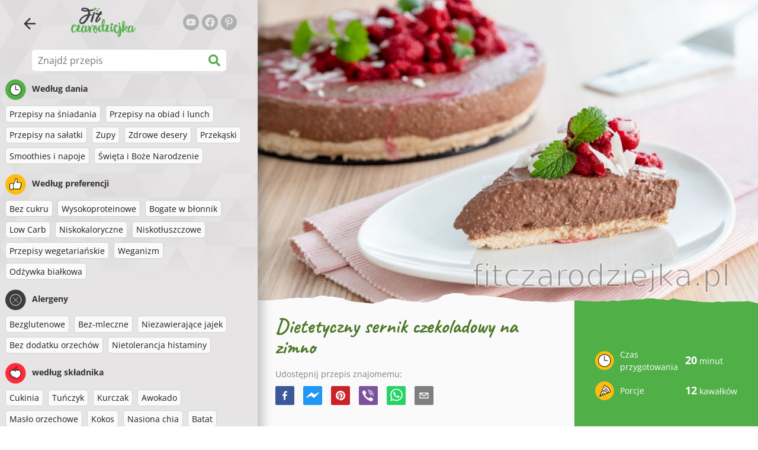

--- FILE ---
content_type: text/html; charset=utf-8
request_url: https://www.fitczarodziejka.pl/przepis/dietetyczny-sernik-czekoladowy-na-zimno
body_size: 40300
content:
<!doctype html><html lang="pl"><head><link href="/style.572735ed7f478a9ef161.css" rel="stylesheet" /><script defer="defer" src="/main.489f6c0ed7322fb8e033.js"></script><title data-rh>Dietetyczny sernik czekoladowy na zimno | fitczarodziejka.pl</title><meta data-rh name="viewport" content="width=device-width, initial-scale=1, shrink-to-fit=no" /><meta data-rh name="theme-color" content="#50af47" /><meta data-rh name="mobile-web-app-capable" content="yes" /><meta data-rh name="apple-mobile-web-app-capable" content="yes" /><meta data-rh name="msapplication-starturl" content="/" /><meta data-rh name="msapplication-TileColor" content="#ffc40d" /><meta data-rh property="og:title" content="Dietetyczny sernik czekoladowy na zimno" /><meta data-rh name="description" content="Dietetyczny sernik czekoladowy na zimno z malinami, który smakuje, jak marzenie? Właśnie na niego patrzysz. Muszę powiedzieć, że zdecydowanie warto go spróbować. Dodatkowo, ten ser..." /><meta data-rh property="og:image" content="https://www.fitczarodziejka.pl/static/r/717/dietetyczny-sernik-czekoladowy-na-zimno-pl-pkCRX.jpg" /><link data-rh rel="manifest" href="/manifest.json" /><link data-rh rel="apple-touch-icon" sizes="180x180" href="/apple-touch-icon.png" /><link data-rh rel="icon" type="image/png" sizes="32x32" href="/favicon-32x32.png" /><link data-rh rel="mask-icon" href="/safari-pinned-tab.svg" color="#50af47" /><link data-rh rel="alternate" type="application/rss+xml" title="fitczarodziejka.pl RSS" href="https://www.fitczarodziejka.pl/static/rss/pl.xml" /><link data-rh rel="canonical" href="https://www.fitczarodziejka.pl/przepis/dietetyczny-sernik-czekoladowy-na-zimno" /><script data-rh async src="https://pagead2.googlesyndication.com/pagead/js/adsbygoogle.js?client=ca-pub-2267866433528318" crossOrigin="anonymous"></script><script data-rh src="https://inserta.dognet.systems/js/inserta.js" type="text/javascript" async></script><script data-rh type="application/ld+json">{"@context":"http://schema.org/","@type":"Recipe","name":"Dietetyczny sernik czekoladowy na zimno","image":["https://www.fitczarodziejka.pl/static/r/717/dietetyczny-sernik-czekoladowy-na-zimno-pl-pkCRX.jpg"],"author":{"@type":"Person","name":"Lucia Wagner"},"datePublished":"2020-10-27","description":"Dietetyczny sernik czekoladowy na zimno z malinami, który smakuje, jak marzenie? Właśnie na niego patrzysz. Muszę powiedzieć, że zdecydowanie warto go spróbować. Dodatkowo, ten ser...","totalTime":"PT20M","recipeYield":"12 servings","keywords":"Wysokoproteinowe, Niskotłuszczowe, Odżywka białkowa, Niezawierające jajek, Bez dodatku orzechów, Owies","recipeCategory":"Zdrowe desery","nutrition":{"@type":"NutritionInformation","calories":"218 kcal","carbohydrateContent":"21 g","fatContent":"4 g","proteinContent":"17 g","fiberContent":"6 g"},"recipeIngredient":["600 g jogurtu greckiego o niskiej zawartości tłuszczu (lub zmielonego twarogu, lub mieszanki obu)","400 g sera śmietanowego o niskiej zawartości tłuszczu (na przykład Philadelphia)","100 g holenderskiego kakao","150 g ksylitolu (lub odpowiednik w postaci stewii lub cukru trzcinowego)","200 g malin (do dekoracji)","30 g czystej żelatyny w proszku","1 miarka czekoladowego białka w proszku (opcjonalnie)","mięta (do dekoracji)","Na spód:","200 g płatków owsianych","2 łyżki miodu","2 łyżki płynnego oleju kokosowego","1-3 łyżki wody (tyle, ile potrzeba)"],"recipeInstructions":[{"@type":"HowToStep","text":"W robocie kuchennym wymieszaj wszystkie składniki na spód. Dodawaj wodę łyżkami, aby ciasto było jednolite, ale nie za mokre."},{"@type":"HowToStep","text":"Powstałym ciastem wyłóż spód formy do ciasta (o średnicy około 25 cm)."},{"@type":"HowToStep","text":"W dużej misce wymieszaj jogurt grecki (lub twaróg), ser śmietankowy, kakao, słodzik i białko w proszku (opcjonalnie)."},{"@type":"HowToStep","text":"W mniejszej misce połącz żelatynę z kilkoma łyżkami gorącej wody. Mieszaj do rozpuszczenia."},{"@type":"HowToStep","text":"Dodaj kilka łyżek czekoladowego nadzienia do rozpuszczonej żelatyny i dobrze wymieszaj."},{"@type":"HowToStep","text":"Wymieszaj przygotowaną żelatynę z resztą czekoladowego nadzienia."},{"@type":"HowToStep","text":"Wylej nadzienie na przygotowany spód."},{"@type":"HowToStep","text":"Włóż sernik do lodówki na co najmniej 5 godzin."},{"@type":"HowToStep","text":"Udekoruj sernik czekoladowy malinami i miętą."}]}</script></head><body><div id="root"><noscript>Aby uruchomić tę aplikację, należy włączyć JavaScrip.</noscript><div class="mainContainer"><div class="mainLeft"><div data-test="swipeable" class="mainLeftGradient"><div class="phoneFilterTopFlex hideOnBigScreen"><svg stroke="currentColor" fill="currentColor" stroke-width="0" viewBox="0 0 512 512" alt="close" data-test="acceptFilter__goBack" height="1em" width="1em" xmlns="http://www.w3.org/2000/svg" class="backIcon"><path d="M256 504C119 504 8 393 8 256S119 8 256 8s248 111 248 248-111 248-248 248zm28.9-143.6L209.4 288H392c13.3 0 24-10.7 24-24v-16c0-13.3-10.7-24-24-24H209.4l75.5-72.4c9.7-9.3 9.9-24.8.4-34.3l-11-10.9c-9.4-9.4-24.6-9.4-33.9 0L107.7 239c-9.4 9.4-9.4 24.6 0 33.9l132.7 132.7c9.4 9.4 24.6 9.4 33.9 0l11-10.9c9.5-9.5 9.3-25-.4-34.3z"></path></svg></div><header class="hideOnSmallScreen"><div class="headerFlexContainer"><div class="headerIcons"><svg stroke="currentColor" fill="currentColor" stroke-width="0" viewBox="0 0 24 24" data-test="goBackButton" height="1em" width="1em" xmlns="http://www.w3.org/2000/svg" class="menuIcon"><path fill="none" d="M0 0h24v24H0z"></path><path d="M20 11H7.83l5.59-5.59L12 4l-8 8 8 8 1.41-1.41L7.83 13H20v-2z"></path></svg><svg stroke="currentColor" fill="currentColor" stroke-width="0" viewBox="0 0 24 24" aria-label="Filtruj" data-test="TopHeader__menuIcon" height="1em" width="1em" xmlns="http://www.w3.org/2000/svg" class="menuIcon hideOnBigScreen"><path fill="none" d="M0 0h24v24H0z"></path><path d="M10 18h4v-2h-4v2zM3 6v2h18V6H3zm3 7h12v-2H6v2z"></path></svg></div><div class="logoContainer"><a data-test="topLogoAnchor" href="/"><img src="https://www.fitczarodziejka.pl/static/logo/pl.png" alt="Fit czarodziejka" /></a></div><div class="headerRight"><div class="hideOnSmallScreen"><div class="followUs"><div class="followUsText">Obserwuj mnie</div><a href="https://www.youtube.com/channel/UC7dHb-SXYWjG13509wTitsw" target="_blank" rel="noopener noreferrer" title="youtube"><svg stroke="currentColor" fill="currentColor" stroke-width="0" viewBox="0 0 576 512" alt="youtube" height="1em" width="1em" xmlns="http://www.w3.org/2000/svg"><path d="M549.655 124.083c-6.281-23.65-24.787-42.276-48.284-48.597C458.781 64 288 64 288 64S117.22 64 74.629 75.486c-23.497 6.322-42.003 24.947-48.284 48.597-11.412 42.867-11.412 132.305-11.412 132.305s0 89.438 11.412 132.305c6.281 23.65 24.787 41.5 48.284 47.821C117.22 448 288 448 288 448s170.78 0 213.371-11.486c23.497-6.321 42.003-24.171 48.284-47.821 11.412-42.867 11.412-132.305 11.412-132.305s0-89.438-11.412-132.305zm-317.51 213.508V175.185l142.739 81.205-142.739 81.201z"></path></svg></a><a href="https://www.facebook.com/fitczarodziejka" target="_blank" rel="noopener noreferrer" title="facebook"><svg stroke="currentColor" fill="currentColor" stroke-width="0" viewBox="0 0 512 512" alt="facebook" height="1em" width="1em" xmlns="http://www.w3.org/2000/svg"><path d="M504 256C504 119 393 8 256 8S8 119 8 256c0 123.78 90.69 226.38 209.25 245V327.69h-63V256h63v-54.64c0-62.15 37-96.48 93.67-96.48 27.14 0 55.52 4.84 55.52 4.84v61h-31.28c-30.8 0-40.41 19.12-40.41 38.73V256h68.78l-11 71.69h-57.78V501C413.31 482.38 504 379.78 504 256z"></path></svg></a><a href="https://pl.pinterest.com/fitczarodziejka" target="_blank" rel="noopener noreferrer" title="pinterest"><svg stroke="currentColor" fill="currentColor" stroke-width="0" viewBox="0 0 384 512" alt="pinterest" height="1em" width="1em" xmlns="http://www.w3.org/2000/svg"><path d="M204 6.5C101.4 6.5 0 74.9 0 185.6 0 256 39.6 296 63.6 296c9.9 0 15.6-27.6 15.6-35.4 0-9.3-23.7-29.1-23.7-67.8 0-80.4 61.2-137.4 140.4-137.4 68.1 0 118.5 38.7 118.5 109.8 0 53.1-21.3 152.7-90.3 152.7-24.9 0-46.2-18-46.2-43.8 0-37.8 26.4-74.4 26.4-113.4 0-66.2-93.9-54.2-93.9 25.8 0 16.8 2.1 35.4 9.6 50.7-13.8 59.4-42 147.9-42 209.1 0 18.9 2.7 37.5 4.5 56.4 3.4 3.8 1.7 3.4 6.9 1.5 50.4-69 48.6-82.5 71.4-172.8 12.3 23.4 44.1 36 69.3 36 106.2 0 153.9-103.5 153.9-196.8C384 71.3 298.2 6.5 204 6.5z"></path></svg></a></div></div></div></div></header><div class="SearchBar"><div class="SearchBar__inputWithIcon"><input type="text" value placeholder="Znajdź przepis" aria-label="Znajdź przepis" data-test="SearchBar__input" /><svg stroke="currentColor" fill="currentColor" stroke-width="0" viewBox="0 0 512 512" height="1em" width="1em" xmlns="http://www.w3.org/2000/svg"><path d="M505 442.7L405.3 343c-4.5-4.5-10.6-7-17-7H372c27.6-35.3 44-79.7 44-128C416 93.1 322.9 0 208 0S0 93.1 0 208s93.1 208 208 208c48.3 0 92.7-16.4 128-44v16.3c0 6.4 2.5 12.5 7 17l99.7 99.7c9.4 9.4 24.6 9.4 33.9 0l28.3-28.3c9.4-9.4 9.4-24.6.1-34zM208 336c-70.7 0-128-57.2-128-128 0-70.7 57.2-128 128-128 70.7 0 128 57.2 128 128 0 70.7-57.2 128-128 128z"></path></svg></div></div><div data-test="tagFilter" class="tagFilter"><div data-test="tagFilterGroup__0" class="tagFilterGroup parentTagColor14"><div class="parentTag"><svg viewBox="0 0 41.3 40.9"><circle cx="20.4" cy="20.4" r="20.4" fill="#50af47"></circle><circle cx="20.4" cy="20.4" r="10.6" fill="#fff"></circle><path d="M20.4 31.9c-6.3 0-11.5-5.2-11.5-11.5S14.1 8.9 20.4 8.9s11.5 5.2 11.5 11.5-5.1 11.5-11.5 11.5zm0-22c-5.8 0-10.5 4.7-10.5 10.5s4.7 10.5 10.5 10.5 10.5-4.7 10.5-10.5S26.2 9.9 20.4 9.9z"></path><path d="M26.4 20.9h-6c-.3 0-.5-.2-.5-.5v-8c0-.3.2-.5.5-.5s.5.2.5.5v7.5h5.5c.3 0 .5.2.5.5s-.2.5-.5.5z"></path></svg>Według dania</div><a href="/przepisy/przepisy-na-sniadania" class="tag">Przepisy na śniadania</a><a href="/przepisy/przepisy-na-obiad-i-lunch" class="tag">Przepisy na obiad i lunch</a><a href="/przepisy/przepisy-na-salatki" class="tag">Przepisy na sałatki</a><a href="/przepisy/zupy" class="tag">Zupy</a><a href="/przepisy/zdrowe-desery" class="tag">Zdrowe desery</a><a href="/przepisy/przekaski" class="tag">Przekąski</a><a href="/przepisy/smoothies-i-napoje" class="tag">Smoothies i napoje</a><a href="/przepisy/swieta-i-boze-narodzenie" class="tag">Święta i Boże Narodzenie</a></div><div data-test="tagFilterGroup__1" class="tagFilterGroup parentTagColor1"><div class="parentTag"><svg version="1.1" x="0" y="0" viewBox="0 0 41.3 40.9" xmlSpace="preserve"><style>.st1{fill:#fff}</style><circle cx="20.4" cy="20.4" r="20.4" fill="#fdbd10"></circle><path d="M30.8 20.6c-.2-.1-.3-.2-.3-.4s.1-.4.2-.4c.5-.3.8-.8.7-1.4-.1-.8-.8-1.4-1.6-1.4h-6.9c-.2 0-.3-.1-.4-.2-.1-.1-.1-.3-.1-.5 0 0 1-2.6 1-4.3 0-1.6-1.5-3-2-3-.4 0-.8.2-1 .3V12.7l-3 6.5c0 .1-.1.2-.2.2l-.7.4v8.5c.6.4 1.8.7 2.5.7h9.2c.6 0 1.2-.4 1.3-1 .1-.5 0-.9-.4-1.2-.1-.1-.2-.3-.1-.5s.2-.3.4-.3c.6-.1 1.1-.6 1.1-1.2 0-.3-.1-.7-.4-.9-.1-.1-.2-.3-.1-.5s.2-.3.4-.3c.6-.1 1.1-.6 1.1-1.2s-.3-1.1-.7-1.3zM15.4 19h-4.5c-.8 0-1.5.7-1.5 1.5v8c0 .8.7 1.5 1.5 1.5h3c.8 0 1.5-.7 1.5-1.5V19z" class="st1"></path><path d="M32.4 18.2c-.1-1.2-1.2-2.2-2.6-2.2h-6.2c.3-.9.8-2.6.8-4 0-2.2-1.9-4-3-4-1 0-1.8.6-1.8.6-.1.1-.2.2-.2.4v3.4l-2.9 6.3-.1.1v-.2c0-.3-.2-.5-.5-.5h-5c-1.4 0-2.5 1.1-2.5 2.5v8c0 1.4 1.1 2.5 2.5 2.5h3c1.1 0 2-.7 2.4-1.7.8.4 2 .7 2.7.7h9.2c1.1 0 2.1-.7 2.3-1.8.1-.5 0-1.1-.2-1.5.7-.4 1.2-1.1 1.2-2 0-.4-.1-.7-.2-1 .7-.4 1.2-1.1 1.2-2 0-.6-.2-1.2-.7-1.6.5-.6.7-1.2.6-2zM30.3 23c-.2 0-.4.2-.4.3-.1.2 0 .4.1.5.3.2.4.6.4.9 0 .6-.5 1.2-1.1 1.2-.2 0-.4.2-.4.3-.1.2 0 .4.1.5.3.3.5.7.4 1.2-.1.6-.7 1-1.3 1h-9.2c-.7 0-1.9-.3-2.5-.7v.2c0 .3-.2.5-.5.5s-.5-.2-.5-.5c0 .8-.7 1.5-1.5 1.5h-3c-.8 0-1.5-.7-1.5-1.5v-8c0-.8.7-1.5 1.5-1.5h4.5v.5c0-.3.2-.5.5-.5s.5.2.5.5v.3l.7-.4c.1-.1.2-.1.2-.2l3-6.5V9.2c.2-.1.6-.3 1-.3.6 0 2 1.4 2 3 0 1.8-1 4.3-1 4.3-.1.2 0 .3.1.5.1.1.2.2.4.2h6.9c.8 0 1.5.6 1.6 1.4.1.6-.2 1.1-.7 1.4-.2.1-.2.3-.2.4 0 .2.1.3.3.4.4.2.7.6.7 1.1.1.8-.4 1.3-1.1 1.4z"></path><path d="M16.1 19.9c-.2.1-.3.1-.5 0-.1-.1-.2-.3-.2-.4v9c0-.2.1-.4.3-.5.2-.1.4 0 .5.1l.1.1v-8.5l-.2.2z"></path><path d="M15.7 28.1c-.2.1-.3.3-.3.5 0 .3.2.5.5.5s.5-.2.5-.5v-.2c-.1 0-.1-.1-.1-.1-.2-.3-.4-.3-.6-.2zM16.1 19.9l.3-.1v-.3c0-.3-.2-.5-.5-.5s-.5.2-.5.5c0 .2.1.3.2.4.2.1.3.1.5 0z"></path></svg>Według preferencji</div><a href="/przepisy/bez-cukru" class="tag">Bez cukru</a><a href="/przepisy/wysokoproteinowe" class="tag">Wysokoproteinowe</a><a href="/przepisy/bogate-w-blonnik" class="tag">Bogate w błonnik</a><a href="/przepisy/low-carb" class="tag">Low Carb</a><a href="/przepisy/niskokaloryczne" class="tag">Niskokaloryczne</a><a href="/przepisy/niskotluszczowe" class="tag">Niskotłuszczowe</a><a href="/przepisy/przepisy-wegetarianskie" class="tag">Przepisy wegetariańskie</a><a href="/przepisy/weganizm" class="tag">Weganizm</a><a href="/przepisy/odzywka-bialkowa" class="tag">Odżywka białkowa</a></div><div data-test="tagFilterGroup__2" class="tagFilterGroup parentTagColor29"><div class="parentTag"><svg version="1.1" x="0" y="0" viewBox="0 0 41.3 40.9" xmlSpace="preserve"><style>.st1{fill:#fff}</style><circle cx="20.4" cy="20.4" r="20.4" fill="#3c3c3c"></circle><path d="M20.4 31.9c-6.3 0-11.5-5.2-11.5-11.5S14.1 8.9 20.4 8.9s11.5 5.2 11.5 11.5-5.1 11.5-11.5 11.5zm0-22c-5.8 0-10.5 4.7-10.5 10.5s4.7 10.5 10.5 10.5 10.5-4.7 10.5-10.5S26.2 9.9 20.4 9.9z" class="st1"></path><g><path d="M25.7 26c-.1 0-.2 0-.2-.1L15.1 15.5c-.1-.1-.1-.3 0-.4.1-.1.3-.1.4 0l10.4 10.4c.1.1.1.3 0 .4 0 .1-.1.1-.2.1z" class="st1"></path><path d="M15.3 26c-.1 0-.2 0-.2-.1-.1-.1-.1-.3 0-.4l10.4-10.4c.1-.1.3-.1.4 0s.1.3 0 .4L15.5 25.9c-.1.1-.1.1-.2.1z" class="st1"></path></g></svg>Alergeny</div><a href="/przepisy/bezglutenowe" class="tag">Bezglutenowe</a><a href="/przepisy/bez-mleczne" class="tag">Bez-mleczne</a><a href="/przepisy/niezawierajace-jajek" class="tag">Niezawierające jajek</a><a href="/przepisy/bez-dodatku-orzechow" class="tag">Bez dodatku orzechów</a><a href="/przepisy/nietolerancja-histaminy" class="tag">Nietolerancja histaminy</a></div><div data-test="tagFilterGroup__3" class="tagFilterGroup parentTagColor8"><div class="parentTag"><svg version="1.1" x="0" y="0" viewBox="0 0 41.3 40.9" xmlSpace="preserve"><style>.st1{fill:#fff}</style><circle cx="20.4" cy="20.4" r="20.4" fill="#ff2a38"></circle><path d="M25.3 14.9c-.4.4-1 .2-2.1-.2-.6-.2-1.2-.5-1.8-.6-.1 1-.3 2.9-1.5 2.9-1.1 0-1.4-1.9-1.5-2.9-.6.1-1.2.4-1.8.6-1 .4-1.7.6-2.1.2-.1-.1-.3-.4-.1-.9.1-.2.2-.4.4-.6-2.3 1-5.4 3.8-5.4 7.6 0 4.8 4.9 9 10.5 9s10.5-4.2 10.5-9c0-3.8-2.8-6.7-5.4-7.7.1.2.2.4.3.5.3.6.1 1 0 1.1zM19.9 29c-5.1 0-9.5-3.7-9.5-8 0-.3.2-.5.5-.5s.5.2.5.5c0 3.7 4 7 8.5 7 .3 0 .5.2.5.5s-.2.5-.5.5z" class="st1"></path><path d="M23.1 12.9c-.7-.5-1.8-.8-3.1-.8-2.1 0-3.6 1.2-4.2 1.9.2-.1.4-.1.6-.2.9-.3 1.8-.7 2.6-.7.3 0 .5.2.5.5 0 1.2.3 2.4.5 2.5.2-.1.5-1.3.5-2.5 0-.3.2-.5.5-.5.8 0 1.8.4 2.6.7.2.1.5.2.7.3-.2-.3-.5-.6-1-1l-.2-.2z" class="st1"></path><path d="M23.7 12.1c.6.4 1.1.9 1.4 1.3 2.6.9 5.4 3.9 5.4 7.7 0 4.8-4.9 9-10.5 9S9.4 25.8 9.4 21c0-3.8 3.1-6.6 5.4-7.6.3-.5.9-1 1.6-1.4-2.7 0-8 3.8-8 9 0 5.4 5.3 10 11.5 10s11.5-4.6 11.5-10c0-5.1-4.5-8.8-7.7-8.9z"></path><path d="M23.3 13c-.1 0-.1-.1-.2-.1 0 0 .1.1.2.1zM19.9 28c-4.5 0-8.5-3.3-8.5-7 0-.3-.2-.5-.5-.5s-.5.2-.5.5c0 4.3 4.4 8 9.5 8 .3 0 .5-.2.5-.5s-.2-.5-.5-.5z"></path><path d="M16.9 12.5c0 .3-.2.5-.5.5-.4 0-1 .1-1.6.4-.2.2-.3.4-.4.6-.2.5 0 .7.1.9.4.4 1 .2 2.1-.2.6-.2 1.2-.5 1.8-.6.1 1 .3 2.9 1.5 2.9 1.1 0 1.4-1.9 1.5-2.9.6.1 1.2.4 1.8.6 1 .4 1.7.6 2.1.2.1-.1.3-.4.1-1-.1-.2-.2-.3-.3-.5-.6-.2-1.1-.3-1.6-.3h-.2c.5.3.8.7 1 1-.2-.1-.5-.2-.7-.3-.9-.3-1.8-.7-2.6-.7-.3 0-.5.2-.5.5 0 1.2-.3 2.4-.5 2.5-.2-.1-.5-1.3-.5-2.5 0-.3-.2-.5-.5-.5-.8 0-1.8.4-2.6.7-.2.1-.4.1-.6.2.6-.7 2.2-1.9 4.2-1.9-.3 0-.5-.2-.5-.5v-.5c-1.2.1-2.2.5-3 1 .2-.1.4.2.4.4z"></path><path d="M19.9 12c1.4 0 2.4.4 3.1.8-.1-.1-.1-.2-.1-.3 0-.3.2-.5.5-.5h.2c-.8-.5-1.9-.9-3.2-1v.5c0 .3-.2.5-.5.5z"></path><path d="M22.9 12.5c0 .1.1.2.1.3.1 0 .1.1.2.1h.2c.5 0 1.1.1 1.6.3-.3-.4-.8-.9-1.4-1.3h-.2c-.2.1-.5.4-.5.6zM14.8 13.4c.6-.3 1.2-.4 1.6-.4.3 0 .5-.2.5-.5s-.2-.5-.5-.5c-.7.5-1.2 1-1.6 1.4zM20.5 11.1c.2-1.8 1.9-3 3.5-3 .3 0 .5-.2.5-.5s-.3-.6-.6-.6c-2 0-4.2 1.6-4.5 4h.5c.2 0 .4.1.6.1z"></path><path d="M19.9 12c.3 0 .5-.2.5-.5V11h-1v.5c0 .3.3.5.5.5z"></path></svg>według składnika</div><a href="/przepisy/cukinia" class="tag">Cukinia</a><a href="/przepisy/tunczyk" class="tag">Tuńczyk</a><a href="/przepisy/kurczak" class="tag">Kurczak</a><a href="/przepisy/awokado" class="tag">Awokado</a><a href="/przepisy/maslo-orzechowe" class="tag">Masło orzechowe</a><a href="/przepisy/kokos" class="tag">Kokos</a><a href="/przepisy/nasiona-chia" class="tag">Nasiona chia</a><a href="/przepisy/batat" class="tag">Batat</a><a href="/przepisy/wolowina" class="tag">Wołowina</a><a href="/przepisy/owies" class="tag">Owies</a><a href="/przepisy/dynia" class="tag">Dynia</a><a href="/przepisy/kuskus" class="tag">Kuskus</a><a href="/przepisy/ryz" class="tag">Ryż</a><a href="/przepisy/tofu" class="tag">Tofu</a><a href="/przepisy/komosa-ryzowa" class="tag">Komosa ryżowa</a><a href="/przepisy/losos" class="tag">Łosoś</a><a href="/przepisy/jajko" class="tag">Jajko</a><a href="/przepisy/warzywa" class="tag">Warzywa</a></div></div></div></div><div class="mainRight"><header class="hideOnBigScreen"><div class="headerFlexContainer"><div class="headerIcons"><svg stroke="currentColor" fill="currentColor" stroke-width="0" viewBox="0 0 24 24" data-test="goBackButton" height="1em" width="1em" xmlns="http://www.w3.org/2000/svg" class="menuIcon"><path fill="none" d="M0 0h24v24H0z"></path><path d="M20 11H7.83l5.59-5.59L12 4l-8 8 8 8 1.41-1.41L7.83 13H20v-2z"></path></svg><svg stroke="currentColor" fill="currentColor" stroke-width="0" viewBox="0 0 24 24" aria-label="Filtruj" data-test="TopHeader__menuIcon" height="1em" width="1em" xmlns="http://www.w3.org/2000/svg" class="menuIcon hideOnBigScreen"><path fill="none" d="M0 0h24v24H0z"></path><path d="M10 18h4v-2h-4v2zM3 6v2h18V6H3zm3 7h12v-2H6v2z"></path></svg></div><div class="logoContainer"><a data-test="topLogoAnchor" href="/"><img src="https://www.fitczarodziejka.pl/static/logo/pl.png" alt="Fit czarodziejka" /></a></div><div class="headerRight"><div class="hideOnSmallScreen"><div class="followUs"><div class="followUsText">Obserwuj mnie</div><a href="https://www.youtube.com/channel/UC7dHb-SXYWjG13509wTitsw" target="_blank" rel="noopener noreferrer" title="youtube"><svg stroke="currentColor" fill="currentColor" stroke-width="0" viewBox="0 0 576 512" alt="youtube" height="1em" width="1em" xmlns="http://www.w3.org/2000/svg"><path d="M549.655 124.083c-6.281-23.65-24.787-42.276-48.284-48.597C458.781 64 288 64 288 64S117.22 64 74.629 75.486c-23.497 6.322-42.003 24.947-48.284 48.597-11.412 42.867-11.412 132.305-11.412 132.305s0 89.438 11.412 132.305c6.281 23.65 24.787 41.5 48.284 47.821C117.22 448 288 448 288 448s170.78 0 213.371-11.486c23.497-6.321 42.003-24.171 48.284-47.821 11.412-42.867 11.412-132.305 11.412-132.305s0-89.438-11.412-132.305zm-317.51 213.508V175.185l142.739 81.205-142.739 81.201z"></path></svg></a><a href="https://www.facebook.com/fitczarodziejka" target="_blank" rel="noopener noreferrer" title="facebook"><svg stroke="currentColor" fill="currentColor" stroke-width="0" viewBox="0 0 512 512" alt="facebook" height="1em" width="1em" xmlns="http://www.w3.org/2000/svg"><path d="M504 256C504 119 393 8 256 8S8 119 8 256c0 123.78 90.69 226.38 209.25 245V327.69h-63V256h63v-54.64c0-62.15 37-96.48 93.67-96.48 27.14 0 55.52 4.84 55.52 4.84v61h-31.28c-30.8 0-40.41 19.12-40.41 38.73V256h68.78l-11 71.69h-57.78V501C413.31 482.38 504 379.78 504 256z"></path></svg></a><a href="https://pl.pinterest.com/fitczarodziejka" target="_blank" rel="noopener noreferrer" title="pinterest"><svg stroke="currentColor" fill="currentColor" stroke-width="0" viewBox="0 0 384 512" alt="pinterest" height="1em" width="1em" xmlns="http://www.w3.org/2000/svg"><path d="M204 6.5C101.4 6.5 0 74.9 0 185.6 0 256 39.6 296 63.6 296c9.9 0 15.6-27.6 15.6-35.4 0-9.3-23.7-29.1-23.7-67.8 0-80.4 61.2-137.4 140.4-137.4 68.1 0 118.5 38.7 118.5 109.8 0 53.1-21.3 152.7-90.3 152.7-24.9 0-46.2-18-46.2-43.8 0-37.8 26.4-74.4 26.4-113.4 0-66.2-93.9-54.2-93.9 25.8 0 16.8 2.1 35.4 9.6 50.7-13.8 59.4-42 147.9-42 209.1 0 18.9 2.7 37.5 4.5 56.4 3.4 3.8 1.7 3.4 6.9 1.5 50.4-69 48.6-82.5 71.4-172.8 12.3 23.4 44.1 36 69.3 36 106.2 0 153.9-103.5 153.9-196.8C384 71.3 298.2 6.5 204 6.5z"></path></svg></a></div></div></div></div></header><div class="paddingForTheFooter"><div data-test="recipeDetail"><img data-test="recipeDetail__image" alt="Dietetyczny sernik czekoladowy na zimno" src="https://www.fitczarodziejka.pl/static/r/717/pkCRX_thumb.jpg" class="recipeDetailImage tornPaperBottom topImageMarginOnPhone" /><div class="recipeDetail"><div class="recipeDetailFlexContainer"><div class="recipeDetailLeft"><div class="headingFlex"><h1>Dietetyczny sernik czekoladowy na zimno</h1><div class="SocialShare socialshare socialShare social-share social-share-buttons"><div class="SocialShare__text">Udostępnij przepis znajomemu:</div><div class="SocialShare__icons"><button title="Facebook" aria-label="facebook" style="background-color: transparent; border: none; padding: 0px; font: inherit; color: inherit; cursor: pointer;" class="react-share__ShareButton"><svg viewBox="0 0 64 64" width="32" height="32"><rect width="64" height="64" rx="5" ry="5" fill="#3b5998"></rect><path d="M34.1,47V33.3h4.6l0.7-5.3h-5.3v-3.4c0-1.5,0.4-2.6,2.6-2.6l2.8,0v-4.8c-0.5-0.1-2.2-0.2-4.1-0.2 c-4.1,0-6.9,2.5-6.9,7V28H24v5.3h4.6V47H34.1z" fill="white"></path></svg></button><button title="Messenger" aria-label="facebookmessenger" style="background-color: transparent; border: none; padding: 0px; font: inherit; color: inherit; cursor: pointer;" class="react-share__ShareButton"><svg viewBox="0 0 64 64" width="32" height="32"><rect width="64" height="64" rx="5" ry="5" fill="#2196F3"></rect><path d="M 53.066406 21.871094 C 52.667969 21.339844 51.941406 21.179688 51.359375 21.496094 L 37.492188 29.058594 L 28.867188 21.660156 C 28.339844 21.207031 27.550781 21.238281 27.054688 21.730469 L 11.058594 37.726562 C 10.539062 38.25 10.542969 39.09375 11.0625 39.613281 C 11.480469 40.027344 12.121094 40.121094 12.640625 39.839844 L 26.503906 32.28125 L 35.136719 39.679688 C 35.667969 40.132812 36.457031 40.101562 36.949219 39.609375 L 52.949219 23.613281 C 53.414062 23.140625 53.464844 22.398438 53.066406 21.871094 Z M 53.066406 21.871094" fill="white"></path></svg></button><button title="Pinterest" aria-label="pinterest" style="background-color: transparent; border: none; padding: 0px; font: inherit; color: inherit; cursor: pointer;" class="react-share__ShareButton"><svg viewBox="0 0 64 64" width="32" height="32"><rect width="64" height="64" rx="5" ry="5" fill="#cb2128"></rect><path d="M32,16c-8.8,0-16,7.2-16,16c0,6.6,3.9,12.2,9.6,14.7c0-1.1,0-2.5,0.3-3.7 c0.3-1.3,2.1-8.7,2.1-8.7s-0.5-1-0.5-2.5c0-2.4,1.4-4.1,3.1-4.1c1.5,0,2.2,1.1,2.2,2.4c0,1.5-0.9,3.7-1.4,5.7 c-0.4,1.7,0.9,3.1,2.5,3.1c3,0,5.1-3.9,5.1-8.5c0-3.5-2.4-6.1-6.7-6.1c-4.9,0-7.9,3.6-7.9,7.7c0,1.4,0.4,2.4,1.1,3.1 c0.3,0.3,0.3,0.5,0.2,0.9c-0.1,0.3-0.3,1-0.3,1.3c-0.1,0.4-0.4,0.6-0.8,0.4c-2.2-0.9-3.3-3.4-3.3-6.1c0-4.5,3.8-10,11.4-10 c6.1,0,10.1,4.4,10.1,9.2c0,6.3-3.5,11-8.6,11c-1.7,0-3.4-0.9-3.9-2c0,0-0.9,3.7-1.1,4.4c-0.3,1.2-1,2.5-1.6,3.4 c1.4,0.4,3,0.7,4.5,0.7c8.8,0,16-7.2,16-16C48,23.2,40.8,16,32,16z" fill="white"></path></svg></button><button aria-label="viber" style="background-color: transparent; border: none; padding: 0px; font: inherit; color: inherit; cursor: pointer;" class="react-share__ShareButton"><svg viewBox="0 0 64 64" width="32" height="32"><rect width="64" height="64" rx="5" ry="5" fill="#7C529E"></rect><path d="m31.0,12.3c9.0,0.2 16.4,6.2 18.0,15.2c0.2,1.5 0.3,3.0 0.4,4.6a1.0,1.0 0 0 1 -0.8,1.2l-0.1,0a1.1,1.1 0 0 1 -1.0,-1.2l0,0c-0.0,-1.2 -0.1,-2.5 -0.3,-3.8a16.1,16.1 0 0 0 -13.0,-13.5c-1.0,-0.1 -2.0,-0.2 -3.0,-0.3c-0.6,-0.0 -1.4,-0.1 -1.6,-0.8a1.1,1.1 0 0 1 0.9,-1.2l0.6,0l0.0,-0.0zm10.6,39.2a19.9,19.9 0 0 1 -2.1,-0.6c-6.9,-2.9 -13.2,-6.6 -18.3,-12.2a47.5,47.5 0 0 1 -7.0,-10.7c-0.8,-1.8 -1.6,-3.7 -2.4,-5.6c-0.6,-1.7 0.3,-3.4 1.4,-4.7a11.3,11.3 0 0 1 3.7,-2.8a2.4,2.4 0 0 1 3.0,0.7a39.0,39.0 0 0 1 4.7,6.5a3.1,3.1 0 0 1 -0.8,4.2c-0.3,0.2 -0.6,0.5 -1.0,0.8a3.3,3.3 0 0 0 -0.7,0.7a2.1,2.1 0 0 0 -0.1,1.9c1.7,4.9 4.7,8.7 9.7,10.8a5.0,5.0 0 0 0 2.5,0.6c1.5,-0.1 2.0,-1.8 3.1,-2.7a2.9,2.9 0 0 1 3.5,-0.1c1.1,0.7 2.2,1.4 3.3,2.2a37.8,37.8 0 0 1 3.1,2.4a2.4,2.4 0 0 1 0.7,3.0a10.4,10.4 0 0 1 -4.4,4.8a10.8,10.8 0 0 1 -1.9,0.6c-0.7,-0.2 0.6,-0.2 0,0l0.0,0l0,-0.0zm3.1,-21.4a4.2,4.2 0 0 1 -0.0,0.6a1.0,1.0 0 0 1 -1.9,0.1a2.7,2.7 0 0 1 -0.1,-0.8a10.9,10.9 0 0 0 -1.4,-5.5a10.2,10.2 0 0 0 -4.2,-4.0a12.3,12.3 0 0 0 -3.4,-1.0c-0.5,-0.0 -1.0,-0.1 -1.5,-0.2a0.9,0.9 0 0 1 -0.9,-1.0l0,-0.1a0.9,0.9 0 0 1 0.9,-0.9l0.1,0a14.1,14.1 0 0 1 5.9,1.5a11.9,11.9 0 0 1 6.5,9.3c0,0.1 0.0,0.3 0.0,0.5c0,0.4 0.0,0.9 0.0,1.5l0,0l0.0,0.0zm-5.6,-0.2a1.1,1.1 0 0 1 -1.2,-0.9l0,-0.1a11.3,11.3 0 0 0 -0.2,-1.4a4.0,4.0 0 0 0 -1.5,-2.3a3.9,3.9 0 0 0 -1.2,-0.5c-0.5,-0.1 -1.1,-0.1 -1.6,-0.2a1.0,1.0 0 0 1 -0.8,-1.1l0,0l0,0a1.0,1.0 0 0 1 1.1,-0.8c3.4,0.2 6.0,2.0 6.3,6.2a2.8,2.8 0 0 1 0,0.8a0.8,0.8 0 0 1 -0.8,0.7l0,0l0.0,-0.0z" fill="white"></path></svg></button><button aria-label="whatsapp" style="background-color: transparent; border: none; padding: 0px; font: inherit; color: inherit; cursor: pointer;" class="react-share__ShareButton"><svg viewBox="0 0 64 64" width="32" height="32"><rect width="64" height="64" rx="5" ry="5" fill="#25D366"></rect><path d="m42.32286,33.93287c-0.5178,-0.2589 -3.04726,-1.49644 -3.52105,-1.66732c-0.4712,-0.17346 -0.81554,-0.2589 -1.15987,0.2589c-0.34175,0.51004 -1.33075,1.66474 -1.63108,2.00648c-0.30032,0.33658 -0.60064,0.36247 -1.11327,0.12945c-0.5178,-0.2589 -2.17994,-0.80259 -4.14759,-2.56312c-1.53269,-1.37217 -2.56312,-3.05503 -2.86603,-3.57283c-0.30033,-0.5178 -0.03366,-0.80259 0.22524,-1.06149c0.23301,-0.23301 0.5178,-0.59547 0.7767,-0.90616c0.25372,-0.31068 0.33657,-0.5178 0.51262,-0.85437c0.17088,-0.36246 0.08544,-0.64725 -0.04402,-0.90615c-0.12945,-0.2589 -1.15987,-2.79613 -1.58964,-3.80584c-0.41424,-1.00971 -0.84142,-0.88027 -1.15987,-0.88027c-0.29773,-0.02588 -0.64208,-0.02588 -0.98382,-0.02588c-0.34693,0 -0.90616,0.12945 -1.37736,0.62136c-0.4712,0.5178 -1.80194,1.76053 -1.80194,4.27186c0,2.51134 1.84596,4.945 2.10227,5.30747c0.2589,0.33657 3.63497,5.51458 8.80262,7.74113c1.23237,0.5178 2.1903,0.82848 2.94111,1.08738c1.23237,0.38836 2.35599,0.33657 3.24402,0.20712c0.99159,-0.15534 3.04985,-1.24272 3.47963,-2.45956c0.44013,-1.21683 0.44013,-2.22654 0.31068,-2.45955c-0.12945,-0.23301 -0.46601,-0.36247 -0.98382,-0.59548m-9.40068,12.84407l-0.02589,0c-3.05503,0 -6.08417,-0.82849 -8.72495,-2.38189l-0.62136,-0.37023l-6.47252,1.68286l1.73463,-6.29129l-0.41424,-0.64725c-1.70875,-2.71846 -2.6149,-5.85116 -2.6149,-9.07706c0,-9.39809 7.68934,-17.06155 17.15993,-17.06155c4.58253,0 8.88029,1.78642 12.11655,5.02268c3.23625,3.21036 5.02267,7.50812 5.02267,12.06476c-0.0078,9.3981 -7.69712,17.06155 -17.14699,17.06155m14.58906,-31.58846c-3.93529,-3.80584 -9.1133,-5.95471 -14.62789,-5.95471c-11.36055,0 -20.60848,9.2065 -20.61625,20.52564c0,3.61684 0.94757,7.14565 2.75211,10.26282l-2.92557,10.63564l10.93337,-2.85309c3.0136,1.63108 6.4052,2.4958 9.85634,2.49839l0.01037,0c11.36574,0 20.61884,-9.2091 20.62403,-20.53082c0,-5.48093 -2.14111,-10.64081 -6.03239,-14.51915" fill="white"></path></svg></button><button title="Email" aria-label="email" style="background-color: transparent; border: none; padding: 0px; font: inherit; color: inherit; cursor: pointer;" class="react-share__ShareButton"><svg viewBox="0 0 64 64" width="32" height="32"><rect width="64" height="64" rx="5" ry="5" fill="#7f7f7f"></rect><path d="M17,22v20h30V22H17z M41.1,25L32,32.1L22.9,25H41.1z M20,39V26.6l12,9.3l12-9.3V39H20z" fill="white"></path></svg></button></div></div></div><ins style="display: block;" data-ad-client="ca-pub-2267866433528318" data-ad-slot="5755875204" data-ad-format="auto" data-full-width-responsive="true" class="adsbygoogle"></ins><div data-test="recipeDetail__description"><p><strong>Dietetyczny sernik czekoladowy na zimno z malinami</strong>, który smakuje, jak marzenie? Właśnie na niego patrzysz. Muszę powiedzieć, że zdecydowanie warto go spróbować. Dodatkowo, ten sernik to prawdziwa bomba białkowa - znajdziesz w nim jogurt grecki, twaróg, ser śmietankowy i, jeżeli chcesz, możesz też dodać białko w proszku.</p>
<p>Głęboki czekoladowy smak zostaje osiągnięty dzięki użyciu holenderskiego kakao wysokiej jakości. Użyłam ksylitolu  <a href='https://go.fitcipes.com/XYLITOL_PL' target='_blank' rel='noopener'>(polecam ten)</a>  do posłodzenia, dzięki czemu masa tego <strong>sernika nie zawiera cukru</strong>, a więc ma mniej kalorii i węglowodanów. Jednak możesz też użyć stewii lub cukru trzcinowego/kokosowego - wszystko zależy od tego, jak dietetyczny ma być. Jeśli chodzi o spód, to polecam jednak użycie miodu, aby osiągnąć właściwą konsystencję. <strong>Użyj czystej żelatyny w proszku</strong>, aby nadzienie stężało. Oznacza to, że żelatyna nie może zawierać żadnych innych składników. Jeżeli chcesz, aby sernik był bezglutenowy, użyj bezglutenowych płatków owsianych w spodzie.</p>
<p><strong>Dietetyczny sernik czekoladowy można przygotować z lub bez białka w proszku</strong> - nic się nie stanie, jeśli go pominiesz. Jeżeli jednak je dodasz, sernik będzie miał jeszcze większą dawkę białka.</p>
<p>Przygotuj ten pyszny, czekoladowy sernik - prosty, bez pieczenia i ze zdrowych składników.</p>
</div><div data-test="recipeDetail__ingredientsContainer" class="recipeDetailIngredients"><h2>Składniki</h2><ul><li>600 g jogurtu greckiego o niskiej zawartości tłuszczu (lub zmielonego twarogu, lub mieszanki obu)</li><li>400 g sera śmietanowego o niskiej zawartości tłuszczu (na przykład Philadelphia)</li><li>100 g holenderskiego kakao</li><li>150 g ksylitolu (lub odpowiednik w postaci stewii lub cukru trzcinowego) <a href="https://go.fitcipes.com/XYLITOL_PL" target="_blank" rel="noopener">(polecam ten)</a></li><li>200 g malin (do dekoracji)</li><li>30 g czystej żelatyny w proszku</li><li>1 miarka czekoladowego białka w proszku (opcjonalnie)</li><div style="margin-top: 20px;"><ins style="display: block; text-align: center;" data-ad-layout="in-article" data-ad-format="fluid" data-ad-client="ca-pub-2267866433528318" data-ad-slot="8960548269" class="adsbygoogle"></ins></div><li>mięta (do dekoracji)</li><li class="liBoldWithoutCounter">Na spód:</li><li>200 g płatków owsianych <a href="https://go.fitcipes.com/OATS_PL" target="_blank" rel="noopener">(polecam te)</a></li><li>2 łyżki miodu</li><li>2 łyżki płynnego oleju kokosowego <a href="https://go.fitcipes.com/COCONUT_OIL_PL" target="_blank" rel="noopener">(polecam ten)</a></li><li>1-3 łyżki wody (tyle, ile potrzeba)</li></ul></div><div data-test="recipeDetail__instructionsContainer"><h2>Przygotowanie</h2><ol><li>W robocie kuchennym  <a href='https://go.fitcipes.com/SEKACIK_PL' target='_blank' rel='noopener'>(polecam ten)</a>  wymieszaj wszystkie składniki na spód. Dodawaj wodę łyżkami, aby ciasto było jednolite, ale nie za mokre.</li><li>Powstałym ciastem wyłóż spód formy do ciasta (o średnicy około 25 cm).</li><li>W dużej misce wymieszaj jogurt grecki (lub twaróg), ser śmietankowy, kakao, słodzik i białko w proszku (opcjonalnie).</li><li>W mniejszej misce połącz żelatynę z kilkoma łyżkami gorącej wody. Mieszaj do rozpuszczenia.</li><li>Dodaj kilka łyżek czekoladowego nadzienia do rozpuszczonej żelatyny i dobrze wymieszaj.</li><div style="margin-top: 20px;"><ins style="display: block; text-align: center;" data-ad-layout="in-article" data-ad-format="fluid" data-ad-client="ca-pub-2267866433528318" data-ad-slot="5993035856" class="adsbygoogle"></ins></div><li>Wymieszaj przygotowaną żelatynę z resztą czekoladowego nadzienia.</li><li>Wylej nadzienie na przygotowany spód.</li><li>Włóż sernik do lodówki na co najmniej 5 godzin.</li><li>Udekoruj sernik czekoladowy malinami i miętą.</li></ol></div><div class="SocialShare socialShareAfterInstructions socialshare socialShare social-share social-share-buttons"><div class="SocialShare__text">Udostępnij przepis znajomemu:</div><div class="SocialShare__icons"><button title="Facebook" aria-label="facebook" style="background-color: transparent; border: none; padding: 0px; font: inherit; color: inherit; cursor: pointer;" class="react-share__ShareButton"><svg viewBox="0 0 64 64" width="32" height="32"><rect width="64" height="64" rx="5" ry="5" fill="#3b5998"></rect><path d="M34.1,47V33.3h4.6l0.7-5.3h-5.3v-3.4c0-1.5,0.4-2.6,2.6-2.6l2.8,0v-4.8c-0.5-0.1-2.2-0.2-4.1-0.2 c-4.1,0-6.9,2.5-6.9,7V28H24v5.3h4.6V47H34.1z" fill="white"></path></svg></button><button title="Messenger" aria-label="facebookmessenger" style="background-color: transparent; border: none; padding: 0px; font: inherit; color: inherit; cursor: pointer;" class="react-share__ShareButton"><svg viewBox="0 0 64 64" width="32" height="32"><rect width="64" height="64" rx="5" ry="5" fill="#2196F3"></rect><path d="M 53.066406 21.871094 C 52.667969 21.339844 51.941406 21.179688 51.359375 21.496094 L 37.492188 29.058594 L 28.867188 21.660156 C 28.339844 21.207031 27.550781 21.238281 27.054688 21.730469 L 11.058594 37.726562 C 10.539062 38.25 10.542969 39.09375 11.0625 39.613281 C 11.480469 40.027344 12.121094 40.121094 12.640625 39.839844 L 26.503906 32.28125 L 35.136719 39.679688 C 35.667969 40.132812 36.457031 40.101562 36.949219 39.609375 L 52.949219 23.613281 C 53.414062 23.140625 53.464844 22.398438 53.066406 21.871094 Z M 53.066406 21.871094" fill="white"></path></svg></button><button title="Pinterest" aria-label="pinterest" style="background-color: transparent; border: none; padding: 0px; font: inherit; color: inherit; cursor: pointer;" class="react-share__ShareButton"><svg viewBox="0 0 64 64" width="32" height="32"><rect width="64" height="64" rx="5" ry="5" fill="#cb2128"></rect><path d="M32,16c-8.8,0-16,7.2-16,16c0,6.6,3.9,12.2,9.6,14.7c0-1.1,0-2.5,0.3-3.7 c0.3-1.3,2.1-8.7,2.1-8.7s-0.5-1-0.5-2.5c0-2.4,1.4-4.1,3.1-4.1c1.5,0,2.2,1.1,2.2,2.4c0,1.5-0.9,3.7-1.4,5.7 c-0.4,1.7,0.9,3.1,2.5,3.1c3,0,5.1-3.9,5.1-8.5c0-3.5-2.4-6.1-6.7-6.1c-4.9,0-7.9,3.6-7.9,7.7c0,1.4,0.4,2.4,1.1,3.1 c0.3,0.3,0.3,0.5,0.2,0.9c-0.1,0.3-0.3,1-0.3,1.3c-0.1,0.4-0.4,0.6-0.8,0.4c-2.2-0.9-3.3-3.4-3.3-6.1c0-4.5,3.8-10,11.4-10 c6.1,0,10.1,4.4,10.1,9.2c0,6.3-3.5,11-8.6,11c-1.7,0-3.4-0.9-3.9-2c0,0-0.9,3.7-1.1,4.4c-0.3,1.2-1,2.5-1.6,3.4 c1.4,0.4,3,0.7,4.5,0.7c8.8,0,16-7.2,16-16C48,23.2,40.8,16,32,16z" fill="white"></path></svg></button><button aria-label="viber" style="background-color: transparent; border: none; padding: 0px; font: inherit; color: inherit; cursor: pointer;" class="react-share__ShareButton"><svg viewBox="0 0 64 64" width="32" height="32"><rect width="64" height="64" rx="5" ry="5" fill="#7C529E"></rect><path d="m31.0,12.3c9.0,0.2 16.4,6.2 18.0,15.2c0.2,1.5 0.3,3.0 0.4,4.6a1.0,1.0 0 0 1 -0.8,1.2l-0.1,0a1.1,1.1 0 0 1 -1.0,-1.2l0,0c-0.0,-1.2 -0.1,-2.5 -0.3,-3.8a16.1,16.1 0 0 0 -13.0,-13.5c-1.0,-0.1 -2.0,-0.2 -3.0,-0.3c-0.6,-0.0 -1.4,-0.1 -1.6,-0.8a1.1,1.1 0 0 1 0.9,-1.2l0.6,0l0.0,-0.0zm10.6,39.2a19.9,19.9 0 0 1 -2.1,-0.6c-6.9,-2.9 -13.2,-6.6 -18.3,-12.2a47.5,47.5 0 0 1 -7.0,-10.7c-0.8,-1.8 -1.6,-3.7 -2.4,-5.6c-0.6,-1.7 0.3,-3.4 1.4,-4.7a11.3,11.3 0 0 1 3.7,-2.8a2.4,2.4 0 0 1 3.0,0.7a39.0,39.0 0 0 1 4.7,6.5a3.1,3.1 0 0 1 -0.8,4.2c-0.3,0.2 -0.6,0.5 -1.0,0.8a3.3,3.3 0 0 0 -0.7,0.7a2.1,2.1 0 0 0 -0.1,1.9c1.7,4.9 4.7,8.7 9.7,10.8a5.0,5.0 0 0 0 2.5,0.6c1.5,-0.1 2.0,-1.8 3.1,-2.7a2.9,2.9 0 0 1 3.5,-0.1c1.1,0.7 2.2,1.4 3.3,2.2a37.8,37.8 0 0 1 3.1,2.4a2.4,2.4 0 0 1 0.7,3.0a10.4,10.4 0 0 1 -4.4,4.8a10.8,10.8 0 0 1 -1.9,0.6c-0.7,-0.2 0.6,-0.2 0,0l0.0,0l0,-0.0zm3.1,-21.4a4.2,4.2 0 0 1 -0.0,0.6a1.0,1.0 0 0 1 -1.9,0.1a2.7,2.7 0 0 1 -0.1,-0.8a10.9,10.9 0 0 0 -1.4,-5.5a10.2,10.2 0 0 0 -4.2,-4.0a12.3,12.3 0 0 0 -3.4,-1.0c-0.5,-0.0 -1.0,-0.1 -1.5,-0.2a0.9,0.9 0 0 1 -0.9,-1.0l0,-0.1a0.9,0.9 0 0 1 0.9,-0.9l0.1,0a14.1,14.1 0 0 1 5.9,1.5a11.9,11.9 0 0 1 6.5,9.3c0,0.1 0.0,0.3 0.0,0.5c0,0.4 0.0,0.9 0.0,1.5l0,0l0.0,0.0zm-5.6,-0.2a1.1,1.1 0 0 1 -1.2,-0.9l0,-0.1a11.3,11.3 0 0 0 -0.2,-1.4a4.0,4.0 0 0 0 -1.5,-2.3a3.9,3.9 0 0 0 -1.2,-0.5c-0.5,-0.1 -1.1,-0.1 -1.6,-0.2a1.0,1.0 0 0 1 -0.8,-1.1l0,0l0,0a1.0,1.0 0 0 1 1.1,-0.8c3.4,0.2 6.0,2.0 6.3,6.2a2.8,2.8 0 0 1 0,0.8a0.8,0.8 0 0 1 -0.8,0.7l0,0l0.0,-0.0z" fill="white"></path></svg></button><button aria-label="whatsapp" style="background-color: transparent; border: none; padding: 0px; font: inherit; color: inherit; cursor: pointer;" class="react-share__ShareButton"><svg viewBox="0 0 64 64" width="32" height="32"><rect width="64" height="64" rx="5" ry="5" fill="#25D366"></rect><path d="m42.32286,33.93287c-0.5178,-0.2589 -3.04726,-1.49644 -3.52105,-1.66732c-0.4712,-0.17346 -0.81554,-0.2589 -1.15987,0.2589c-0.34175,0.51004 -1.33075,1.66474 -1.63108,2.00648c-0.30032,0.33658 -0.60064,0.36247 -1.11327,0.12945c-0.5178,-0.2589 -2.17994,-0.80259 -4.14759,-2.56312c-1.53269,-1.37217 -2.56312,-3.05503 -2.86603,-3.57283c-0.30033,-0.5178 -0.03366,-0.80259 0.22524,-1.06149c0.23301,-0.23301 0.5178,-0.59547 0.7767,-0.90616c0.25372,-0.31068 0.33657,-0.5178 0.51262,-0.85437c0.17088,-0.36246 0.08544,-0.64725 -0.04402,-0.90615c-0.12945,-0.2589 -1.15987,-2.79613 -1.58964,-3.80584c-0.41424,-1.00971 -0.84142,-0.88027 -1.15987,-0.88027c-0.29773,-0.02588 -0.64208,-0.02588 -0.98382,-0.02588c-0.34693,0 -0.90616,0.12945 -1.37736,0.62136c-0.4712,0.5178 -1.80194,1.76053 -1.80194,4.27186c0,2.51134 1.84596,4.945 2.10227,5.30747c0.2589,0.33657 3.63497,5.51458 8.80262,7.74113c1.23237,0.5178 2.1903,0.82848 2.94111,1.08738c1.23237,0.38836 2.35599,0.33657 3.24402,0.20712c0.99159,-0.15534 3.04985,-1.24272 3.47963,-2.45956c0.44013,-1.21683 0.44013,-2.22654 0.31068,-2.45955c-0.12945,-0.23301 -0.46601,-0.36247 -0.98382,-0.59548m-9.40068,12.84407l-0.02589,0c-3.05503,0 -6.08417,-0.82849 -8.72495,-2.38189l-0.62136,-0.37023l-6.47252,1.68286l1.73463,-6.29129l-0.41424,-0.64725c-1.70875,-2.71846 -2.6149,-5.85116 -2.6149,-9.07706c0,-9.39809 7.68934,-17.06155 17.15993,-17.06155c4.58253,0 8.88029,1.78642 12.11655,5.02268c3.23625,3.21036 5.02267,7.50812 5.02267,12.06476c-0.0078,9.3981 -7.69712,17.06155 -17.14699,17.06155m14.58906,-31.58846c-3.93529,-3.80584 -9.1133,-5.95471 -14.62789,-5.95471c-11.36055,0 -20.60848,9.2065 -20.61625,20.52564c0,3.61684 0.94757,7.14565 2.75211,10.26282l-2.92557,10.63564l10.93337,-2.85309c3.0136,1.63108 6.4052,2.4958 9.85634,2.49839l0.01037,0c11.36574,0 20.61884,-9.2091 20.62403,-20.53082c0,-5.48093 -2.14111,-10.64081 -6.03239,-14.51915" fill="white"></path></svg></button><button title="Email" aria-label="email" style="background-color: transparent; border: none; padding: 0px; font: inherit; color: inherit; cursor: pointer;" class="react-share__ShareButton"><svg viewBox="0 0 64 64" width="32" height="32"><rect width="64" height="64" rx="5" ry="5" fill="#7f7f7f"></rect><path d="M17,22v20h30V22H17z M41.1,25L32,32.1L22.9,25H41.1z M20,39V26.6l12,9.3l12-9.3V39H20z" fill="white"></path></svg></button></div></div></div><div class="recipeDetailRight"><div class="recipeDetailRightSticky"><div class="inTheBookAlternativeSpacer"></div><table class="prepTimeTable"><tbody><tr data-test="recipeDetail__preparationTime"><td><svg viewBox="0 0 34.2 33.8"><circle cx="16.9" cy="16.9" r="16.9" fill="#fdbd10"></circle><circle cx="16.9" cy="16.9" r="10.6" fill="#fff"></circle><path d="M16.9 28.4c-6.3 0-11.5-5.2-11.5-11.5S10.6 5.4 16.9 5.4s11.5 5.2 11.5 11.5-5.1 11.5-11.5 11.5zm0-22c-5.8 0-10.5 4.7-10.5 10.5s4.7 10.5 10.5 10.5 10.5-4.7 10.5-10.5S22.7 6.4 16.9 6.4z"></path><path d="M22.9 17.4h-6c-.3 0-.5-.2-.5-.5v-8c0-.3.2-.5.5-.5s.5.2.5.5v7.5h5.5c.3 0 .5.2.5.5s-.2.5-.5.5z"></path></svg></td><td>Czas przygotowania</td><td><b>20</b> minut</td></tr><tr data-test="recipeDetail__portionCount"><td><svg version="1.1" x="0" y="0" viewBox="0 0 34.2 33.8" xmlSpace="preserve"><style>.st1{fill:#fff}</style><circle cx="16.9" cy="16.9" r="16.9" fill="#fdbd10"></circle><path d="M24.9 19.6l2.6-1.1c-.3-1-1.4-4-4.1-6.8-2.7-2.7-5.8-3.8-6.8-4.1l-1.1 2.6c.9.2 3.1.8 5.8 3.5 2.8 2.7 3.4 4.9 3.6 5.9z" class="st1"></path><circle cx="18.5" cy="16.6" r="1.3" class="st1"></circle><path d="M23.1 20.3c-.2-.4-.7-.7-1.1-.7-.7 0-1.3.6-1.3 1.3 0 .1 0 .3.1.4l.8-.3 1.5-.7z" class="st1"></path><path d="M11.1 24.4c0 .4-.1.7-.2 1l2.7-1.1c-.4-.4-.7-1-.7-1.6 0-1.2 1-2.2 2.2-2.2 1.2 0 2.2 1 2.2 2.2v.1l2.7-1.1c-.1-.2-.1-.5-.1-.7 0-1.2 1-2.2 2.2-2.2.8 0 1.6.5 1.9 1.2l.2-.1c-.1-.6-.5-2.8-3.3-5.6s-5-3.2-5.6-3.3l-1.4 3.5c1 .2 1.7 1.1 1.7 2.1 0 1.2-1 2.2-2.2 2.2-.4 0-.8-.1-1.2-.4l-1.8 4.3c.4.4.7 1 .7 1.7zm7.4-9.9c1.2 0 2.2 1 2.2 2.2s-1 2.2-2.2 2.2c-1.2 0-2.2-1-2.2-2.2s1-2.2 2.2-2.2z" class="st1"></path><path d="M16.3 22.6c0-.7-.6-1.3-1.3-1.3-.7 0-1.3.6-1.3 1.3 0 .5.3 1 .8 1.2l.9-.4.8-.3c.1-.1.1-.3.1-.5zM13.3 17.9c.7 0 1.3-.6 1.3-1.3 0-.7-.5-1.2-1.2-1.3l-.9 2.3c.2.2.5.3.8.3zM10.3 24.4c0-.3-.1-.6-.3-.8l-.9 2.1c.7-.1 1.2-.7 1.2-1.3z" class="st1"></path><path d="M21.5 21l-.8.3zM23.9 11.1c-3.5-3.5-7.4-4.4-7.5-4.4-.2 0-.4.1-.5.3L9.4 22.7c0-.1.1-.2.3-.2h.4c.1.1.2.2.3.2l1.8-4.3c-.2-.1-.4-.3-.5-.4-.1-.1-.1-.3-.1-.4l1.1-2.8.3-.3H13.6L15 11h-.2c-.2 0-.4-.2-.4-.4s.2-.4.4-.4c0 0 .2 0 .5.1l1.1-2.6c1 .3 4 1.4 6.8 4.1 2.7 2.7 3.8 5.8 4.1 6.8l-2.6 1.1c0 .3.1.5.1.5 0 .2-.2.4-.4.4s-.4-.2-.4-.4V20h-.2c.1.2.1.3.2.5 0 .2-.1.4-.3.5l-3.1 1.3h-.2c-.1 0-.3-.1-.4-.2-.1-.1-.2-.3-.2-.5l-2.7 1.1c0 .3-.1.6-.3.9 0 .1-.1.1-.2.2l-2 .8h-.2-.1c-.3-.1-.6-.3-.9-.5l-2.7 1.1c-.1.8-.9 1.3-1.7 1.3-.2 0-.4 0-.6-.1-.1 0-.2-.1-.3-.2-.1-.1-.1-.2 0-.3l-.4.9c-.1.2 0 .3.1.5.1.1.2.1.3.1h.2l19.8-8.2c.2-.1.3-.3.3-.5-.1-.2-1-4.1-4.5-7.6zM16.2 23.1l-.7.3.7-.3zM12.5 17.6l.9-2.3z"></path><path d="M24 19.9l.8-.3c-.2-.9-.8-3.1-3.5-5.8-2.7-2.7-4.9-3.4-5.8-3.5l-.3.7c.6.1 2.8.5 5.6 3.3 2.7 2.8 3.2 5 3.2 5.6zM24.1 20.1c0 .2.2.4.4.4s.4-.2.4-.4c0 0 0-.2-.1-.5l-.8.3c.1.1.1.1.1.2zM15 10.1c-.2 0-.4.2-.4.4s.2.4.4.4h.2l.3-.8c-.3.1-.5 0-.5 0zM15 20.5c-1.2 0-2.2 1-2.2 2.2 0 .6.3 1.2.7 1.6l1.9-.8-.9.4c-.5-.2-.8-.7-.8-1.2 0-.7.6-1.3 1.3-1.3.7 0 1.3.6 1.3 1.3 0 .2 0 .3-.1.5l1-.4v-.1c0-1.3-1-2.2-2.2-2.2z"></path><path d="M16.2 23.1l-.8.3-1.9.8c.2.2.5.4.9.5H14.7l2-.8c.1 0 .2-.1.2-.2.2-.3.3-.6.3-.9l-1 .3zM15.5 16.6c0-1-.7-1.9-1.7-2.1l-.3.8c.7.1 1.2.6 1.2 1.3 0 .7-.6 1.3-1.3 1.3-.3 0-.6-.1-.8-.3l-.3.8c.3.2.7.4 1.2.4 1 0 2-1 2-2.2z"></path><path d="M12.5 17.6l.9-2.3.3-.8H13.1c-.2 0-.3.1-.3.3l-1.1 2.8c-.1.1 0 .3.1.4.1.2.3.3.5.4l.2-.8zM9.4 22.7l-1.3 3.1 1.3-3.1zM10.9 25.3c.2-.3.2-.6.2-1 0-.6-.3-1.2-.8-1.6l-1.4 3.4 2-.8zm-.6-.9c0 .7-.5 1.2-1.1 1.3l.9-2.1c.1.2.2.5.2.8z"></path><path d="M8.1 26.2c.1.1.2.2.3.2.2.1.4.1.6.1.8 0 1.6-.5 1.9-1.2l-2 .8 1.4-3.4c-.1-.1-.2-.2-.3-.2-.1-.1-.2-.1-.4 0-.1 0-.2.1-.3.2L8 25.9c.1 0 .1.2.1.3zM21.9 18.8c-1.2 0-2.2 1-2.2 2.2 0 .2.1.5.1.7l.8-.3c0-.1-.1-.3-.1-.4 0-.7.6-1.3 1.3-1.3.5 0 .9.3 1.1.7l-1.4.6 2.4-1c-.4-.7-1.2-1.2-2-1.2z"></path><path d="M20.7 21.3l-.8.3c.1.2.1.3.2.5.1.1.2.2.4.2h.2l3.1-1.3c.2-.1.3-.3.3-.5s-.1-.3-.2-.5l-2.4 1-.8.3zM18.5 18.8c1.2 0 2.2-1 2.2-2.2s-1-2.2-2.2-2.2c-1.2 0-2.2 1-2.2 2.2s1 2.2 2.2 2.2zm0-3.5c.7 0 1.3.6 1.3 1.3 0 .7-.6 1.3-1.3 1.3-.7 0-1.3-.6-1.3-1.3 0-.7.6-1.3 1.3-1.3z"></path></svg></td><td>Porcje</td><td><b>12</b> kawałków</td></tr></tbody></table><table data-test="recipeDetail__nutritionalValues" class="nutritionalValues"><thead><tr><td colSpan="3">Wartości odżywcze / <select data-test="recipeDetail__nutritionalValues__unitSelector"><option selected value="portionType">1 kawałek</option><option value="100g">100 g</option></select></td></tr></thead><tbody><tr data-test="recipeDetail__calorieCount"><td>Kalorie</td><td>218 Kcal</td></tr><tr data-test="recipeDetail__carbohydrateCount"><td>Węglowodany</td><td>21 g</td></tr><tr data-test="recipeDetail__fiberCount"><td>Błonnik</td><td>6 g</td></tr><tr data-test="recipeDetail__proteinCount"><td>Białko</td><td>17 g</td></tr><tr data-test="recipeDetail__fatCount"><td>Tłuszcz</td><td>4 g</td></tr></tbody></table></div></div></div><div class="standardSidePadding"><div class="recipeDetailTags parrentTagColor1"><h3 class="center">Aby zobaczyć więcej podobnych przepisów, kliknij kategorie poniżej</h3><a href="/przepisy/wysokoproteinowe">Wysokoproteinowe</a><a href="/przepisy/niskotluszczowe">Niskotłuszczowe</a><a href="/przepisy/zdrowe-desery">Zdrowe desery</a><a href="/przepisy/niezawierajace-jajek">Niezawierające jajek</a><a href="/przepisy/owies">Owies</a><a href="/przepisy/przepisy-na-desery-wysokobialkowe">Przepisy na desery wysokobiałkowe</a><a href="/przepisy/przepisy-na-desery-bez-jajek">Przepisy na desery bez jajek</a><a href="/przepisy/zdrowe-desery-z-platkow-owsianych">Zdrowe desery z płatków owsianych</a><a href="/przepisy/nisko-tluszczowe-przepisy-z-platkami-owsianymi">Nisko-tłuszczowe przepisy z płatkami owsianymi</a></div><div style="margin-top: 40px; margin-bottom: 70px;"><div data-inserta-pid="5ad9bcdc666a0" data-inserta-nsfw="0" data-inserta-languages="pl" data-inserta-algorithm="freq" data-inserta-font-family="Open Sans" data-inserta-words="300" data-inserta-keywords data-inserta-prod-count="4" data-inserta-data-param data-inserta-boosts data-inserta-heading-text data-inserta-heading-font-color="#232323" data-inserta-heading-font-size="24" data-inserta-cta-text="Kup" data-inserta-cta-radius="10" data-inserta-cta-bg-color="#FCBD0F" data-inserta-cta-font-color="#333333" data-inserta-font-size="16" data-inserta-box-bg-color="#FAFAFA" data-inserta-box-radius="10" data-inserta-show-price="1" data-inserta-price-font-size="16" data-inserta-price-color="#4FAF48" data-inserta-show-name="1" data-inserta-name-font-size="15" data-inserta-name-color="#333333" data-inserta-height data-inserta-width><img src="https://inserta.dognet.systems/images/loading.svg" alt="..." style="text-align: center; margin: 20px auto;" /></div></div><div class="authorBox"><img src="https://www.fitczarodziejka.pl/static/other/lucia_wagner_wizard.jpg" loading="lazy" alt="Lucia Wagner" /><div class="authorBox__text"><div><p>Jestem fit czarodziejką, która wyczarowuje zdrowe i smaczne fit przepisy ze zdrowych składników. Chcę Ci pokazać, że zdrowe fit posiłki mogą być proste w przygotowaniu, smaczne i dalekie od nudy. Dołącz do mnie i wyczaruj kilka zdrowych przepisów razem ze mną!</p></div><div class="authorBox__name">Lucia Wagner</div></div></div><h3 class="center">Komentarze</h3><div class="LazyLoad"></div></div></div></div></div><footer class><div class="footerLogo"><a href="/"><img src="https://www.fitczarodziejka.pl/static/logo/pl.png" alt="Fit czarodziejka" /></a></div><div class="followUs"><div class="followUsText">Obserwuj mnie</div><a href="https://www.youtube.com/channel/UC7dHb-SXYWjG13509wTitsw" target="_blank" rel="noopener noreferrer" title="youtube"><svg stroke="currentColor" fill="currentColor" stroke-width="0" viewBox="0 0 576 512" alt="youtube" height="1em" width="1em" xmlns="http://www.w3.org/2000/svg"><path d="M549.655 124.083c-6.281-23.65-24.787-42.276-48.284-48.597C458.781 64 288 64 288 64S117.22 64 74.629 75.486c-23.497 6.322-42.003 24.947-48.284 48.597-11.412 42.867-11.412 132.305-11.412 132.305s0 89.438 11.412 132.305c6.281 23.65 24.787 41.5 48.284 47.821C117.22 448 288 448 288 448s170.78 0 213.371-11.486c23.497-6.321 42.003-24.171 48.284-47.821 11.412-42.867 11.412-132.305 11.412-132.305s0-89.438-11.412-132.305zm-317.51 213.508V175.185l142.739 81.205-142.739 81.201z"></path></svg></a><a href="https://www.facebook.com/fitczarodziejka" target="_blank" rel="noopener noreferrer" title="facebook"><svg stroke="currentColor" fill="currentColor" stroke-width="0" viewBox="0 0 512 512" alt="facebook" height="1em" width="1em" xmlns="http://www.w3.org/2000/svg"><path d="M504 256C504 119 393 8 256 8S8 119 8 256c0 123.78 90.69 226.38 209.25 245V327.69h-63V256h63v-54.64c0-62.15 37-96.48 93.67-96.48 27.14 0 55.52 4.84 55.52 4.84v61h-31.28c-30.8 0-40.41 19.12-40.41 38.73V256h68.78l-11 71.69h-57.78V501C413.31 482.38 504 379.78 504 256z"></path></svg></a><a href="https://pl.pinterest.com/fitczarodziejka" target="_blank" rel="noopener noreferrer" title="pinterest"><svg stroke="currentColor" fill="currentColor" stroke-width="0" viewBox="0 0 384 512" alt="pinterest" height="1em" width="1em" xmlns="http://www.w3.org/2000/svg"><path d="M204 6.5C101.4 6.5 0 74.9 0 185.6 0 256 39.6 296 63.6 296c9.9 0 15.6-27.6 15.6-35.4 0-9.3-23.7-29.1-23.7-67.8 0-80.4 61.2-137.4 140.4-137.4 68.1 0 118.5 38.7 118.5 109.8 0 53.1-21.3 152.7-90.3 152.7-24.9 0-46.2-18-46.2-43.8 0-37.8 26.4-74.4 26.4-113.4 0-66.2-93.9-54.2-93.9 25.8 0 16.8 2.1 35.4 9.6 50.7-13.8 59.4-42 147.9-42 209.1 0 18.9 2.7 37.5 4.5 56.4 3.4 3.8 1.7 3.4 6.9 1.5 50.4-69 48.6-82.5 71.4-172.8 12.3 23.4 44.1 36 69.3 36 106.2 0 153.9-103.5 153.9-196.8C384 71.3 298.2 6.5 204 6.5z"></path></svg></a><a href="https://www.fitczarodziejka.pl/static/rss/pl.xml" target="_blank" rel="noopener noreferrer" title="RSS"><svg stroke="currentColor" fill="currentColor" stroke-width="0" viewBox="0 0 448 512" alt="RSS" height="1em" width="1em" xmlns="http://www.w3.org/2000/svg"><path d="M128.081 415.959c0 35.369-28.672 64.041-64.041 64.041S0 451.328 0 415.959s28.672-64.041 64.041-64.041 64.04 28.673 64.04 64.041zm175.66 47.25c-8.354-154.6-132.185-278.587-286.95-286.95C7.656 175.765 0 183.105 0 192.253v48.069c0 8.415 6.49 15.472 14.887 16.018 111.832 7.284 201.473 96.702 208.772 208.772.547 8.397 7.604 14.887 16.018 14.887h48.069c9.149.001 16.489-7.655 15.995-16.79zm144.249.288C439.596 229.677 251.465 40.445 16.503 32.01 7.473 31.686 0 38.981 0 48.016v48.068c0 8.625 6.835 15.645 15.453 15.999 191.179 7.839 344.627 161.316 352.465 352.465.353 8.618 7.373 15.453 15.999 15.453h48.068c9.034-.001 16.329-7.474 16.005-16.504z"></path></svg></a></div><div class="renewableEnergy"><svg viewBox="0 0 32 32"><g fill="#e6ebe3"><circle cx="16" cy="13" r="2"></circle><path d="M17.88,10.661C17.585,7.532,16.792,0,16,0s-1.585,7.532-1.88,10.661C14.635,10.248,15.288,10,16,10 S17.365,10.248,17.88,10.661z"></path><path d="M18.968,12.56C18.989,12.703,19,12.851,19,13c0,1.657-1.343,3-3,3s-3-1.343-3-3 c0-0.149,0.011-0.297,0.033-0.441c-2.556,1.815-8.702,6.279-8.306,6.966c0.395,0.687,7.304-2.387,10.166-3.699L14,31 c0,0,0.5,1,2,1s2-1,2-1l-0.893-15.173c2.863,1.312,9.771,4.386,10.166,3.7C27.67,18.839,21.523,14.374,18.968,12.56z"></path></g></svg><a href="https://cloud.google.com/sustainability/" target="_blank" rel="noreferrer">Ta strona internetowa działa w 100% dzięki energii słonecznej i wiatrowej.</a></div><div id="9uz8w02e4d" class="ads-banner">© Fitczarodziejka.pl</div>Wszelkie rozpowszechnianie lub powielanie jakichkolwiek treści zawartych na niniejszej stronie jest zabronione.<br /><br /><span class="languageSelector"> <a href="https://www.fitrecepty.sk" title="fitrecepty.sk" target="_blank" rel="noreferrer">Slovensky</a> <a href="https://www.zdravefitrecepty.cz" title="zdravefitrecepty.cz" target="_blank" rel="noreferrer">Česky</a> <a href="https://www.fitfoodwizard.com" title="fitfoodwizard.com" target="_blank" rel="noreferrer">English</a> <a href="https://www.fitnesszauberin.de" title="fitnesszauberin.de" target="_blank" rel="noreferrer">Deutsch</a> <a href="https://www.fitvolshebnitsa.ru" title="fitvolshebnitsa.ru" target="_blank" rel="noreferrer">Русский</a> <a href="https://www.magicianafit.ro" title="magicianafit.ro" target="_blank" rel="noreferrer">Română</a> <a href="https://www.hechicerafit.com" title="hechicerafit.com" target="_blank" rel="noreferrer">Español</a> <a href="https://www.feiticeirafit.com.br" title="feiticeirafit.com.br" target="_blank" rel="noreferrer">Português</a> <a href="https://www.fittboszi.hu" title="fittboszi.hu" target="_blank" rel="noreferrer">Magyar</a> <a href="https://www.sorcierefit.fr" title="sorcierefit.fr" target="_blank" rel="noreferrer">Français</a> <a href="https://www.fittovenares.nl" title="fittovenares.nl" target="_blank" rel="noreferrer">Nederlands</a></span><br /><br /><div class="cookieConsent">Ta strona wykorzystuje pliki cookies (tzw. ciasteczka) w celu monitorowania aktywności oraz dostosowywania treści reklam.<button type="button">OK</button><br /><br /></div><span>Skontaktuj się ze mną: <a href="/cdn-cgi/l/email-protection#8aece3fee9e3faeff9caede7ebe3e6a4e9e5e7"><span class="__cf_email__" data-cfemail="9dfbf4e9fef4edf8eeddfaf0fcf4f1b3fef2f0">[email&#160;protected]</span></a></span><br /><a href="/privacy-policy.html" target="_blank">Polityka prywatności</a><p style="margin: 12px 0 0 0; font-size: 11px;">Protected by reCAPTCHA (<a href="https://policies.google.com/privacy" target="_blank" rel="noopener noreferrer">Privacy Policy</a>, <a href="https://policies.google.com/terms" target="_blank" rel="noopener noreferrer">Terms of Service</a>)</p></footer></div></div></div><script data-cfasync="false" src="/cdn-cgi/scripts/5c5dd728/cloudflare-static/email-decode.min.js"></script><script>window.STORE_REHYDRATION=JSON.parse('{"domainSettings":{"language":"pl","languageFull":"Polski","domain":"fitczarodziejka.pl","isLive":true,"url":"https://www.fitczarodziejka.pl","languageLong":"pl_PL","name":"Fit czarodziejka","shortName":"Czarodziejka","shortName____COMMENT":"MAX 12 CHARS","recipeSlug":"przepis","recipesSlug":"przepisy","socialMedias":[{"type":"youtube","href":"https://www.youtube.com/channel/UC7dHb-SXYWjG13509wTitsw"},{"type":"facebook","href":"https://www.facebook.com/fitczarodziejka"},{"type":"pinterest","href":"https://pl.pinterest.com/fitczarodziejka"}],"fbAppId":"244803179741634","googleAnalyticsHandle":"G-QGHSH5BFX5"},"i18n":{"home":"Strona domowa","follow_us":"Obserwuj mnie","filter":"Filtruj","searchInputPlaceholder":"Znajdź przepis","recipes":"Przepisy","recipes_browse":"Przeglądaj przepisy","recipes_new":"Fit przepisy","recipes_favourite":"Ulubione przepisy","recipes_found":"Znalezione przepisy","recipe":{"instructions":"Przygotowanie","ingredients":"Składniki","preparation_time":"Czas przygotowania","servings":"Porcje","kcal_abbr":"Kcal","nutritional_info":"Wartości odżywcze","fat":"Tłuszcz","fiber":"Błonnik","carbs":"Węglowodany","calories":"Kalorie","proteins":"Białko","yields":"Porcje","minute_0":"minuta","minute_1":"minuty","minute_2":"minut","minute_":"minuty"},"contact":"Skontaktuj się ze mną","privacy_policy":"Polityka prywatności","buy":"Kup","clear_keywords":"Clear keywords","comments":"Komentarze","cookie_consent":"Ta strona wykorzystuje pliki cookies (tzw. ciasteczka) w celu monitorowania aktywności oraz dostosowywania treści reklam.","cookie_consent_accept":"OK","copyright_notice":"Wszelkie rozpowszechnianie lub powielanie jakichkolwiek treści zawartych na niniejszej stronie jest zabronione.","displaying_x_recipes_in_categories_0":"Znaleziono {{count}} przepis w kategoriach","displaying_x_recipes_in_categories_1":"Znaleziono {{count}} przepisy w kategoriach","displaying_x_recipes_in_categories_2":"Znaleziono {{count}} przepisów w kategoriach","displaying_x_recipes_in_categories_":"Znaleziono {{count}} przepisy w kategoriach","displaying_x_recipes_in_fulltext_0":"Znaleziono {{count}} przepis zgodny z:","displaying_x_recipes_in_fulltext_1":"Znaleziono {{count}} przepisy zgodne z:","displaying_x_recipes_in_fulltext_2":"Znaleziono {{count}} przepisów zgodnych z:","displaying_x_recipes_in_fulltext_":"Znaleziono {{count}} przepisy zgodne z:","displaying_x_recipes_in_fulltext_and_categories_0":"Displaying {{count}} recipe matching \\"{{text}}\\" in categories","displaying_x_recipes_in_fulltext_and_categories_1":"Displaying {{count}} recipes matching \\"{{text}}\\" in categories","end_of_recipes_list_pc":"Koniec listy. Aby zobaczyć więcej przepisów, zaktualizuj filtr po lewej stronie ekranu.","end_of_recipes_list_phone":"Koniec listy. Aby zobaczyć więcej przepisów, zaktualizuj swoje kryteria, wybierając ikonę filtra w lewym górnym rogu ekranu.","error":{"failedToSubscribeToNewsletter":"Failed to subscribe to newsletter.","genericHeading":"Ups! Pojawił się błąd.","invalidEmail":"Invalid email."},"error404":{"description":"Kliknij tutaj, aby powrócić do strony domowej.","heading":"Nie znaleziono strony"},"home_page_text":"Jestem fit czarodziejką, która wyczarowuje zdrowe i smaczne fit przepisy ze zdrowych składników. Chcę Ci pokazać, że zdrowe fit posiłki mogą być proste w przygotowaniu, smaczne i dalekie od nudy. Dołącz do mnie i wyczaruj kilka zdrowych przepisów razem ze mną!","home_page_welcome":"Cześć!","javascript_is_required":"Aby uruchomić tę aplikację, należy włączyć JavaScrip.","meta":{"description":{"default":"Wypróbuj najsmaczniejsze proste, szybkie i zdrowe fit przepisy. Znajdziesz tu także dania dietetyczne wspomagające odchudzanie. Znajdź swoje ulubione fit przepisy, odpowiednie dla zdrowego stylu życia."},"title":{"default":"Proste, zdrowie i smaczne fit przepisy, wspomagające utratę wagi","fullTextSearch":"Wyszukaj przepisy według słowa kluczowego"}},"newsletter":{"formDescription":"Once a week you will receive a selection of fit recipes to your email inbox.","formHeading":"Let\'s keep in touch","subscribe":"Subscribe","successDescription":"You have successfully subscribed.","successHeading":"Thanks!"},"no_recipe_found":"Niestety, nie znaleziono żadnych przepisów. Zmień kryteria wyszukiwania i spróbuj ponownie.","notification":{"recipesUpdated":"Przepisy zostały zaktualizowane."},"recipe_recommended_products":"Moje ulubione produkty, z których przygotowuję ten przepis","recipes_all":"Wszystkie przepisy","recommended_content":"Polecane","renewable_energy_only":"Ta strona internetowa działa w 100% dzięki energii słonecznej i wiatrowej.","shareRecipe":"Udostępnij przepis znajomemu:","show_all_recipes":"Pokaż wszystkie przepisy","this_recipe_has_following_tags":"Aby zobaczyć więcej podobnych przepisów, kliknij kategorie poniżej","try_our_filter_button_phone":"Filter recipes","try_our_filter_pc":"Wypróbuj mój niezwykle szybki filtr i znajdź swój nowy ulubiony przepis w zaledwie kilka sekund! Wystarczy, że wybierzesz nazwy kategorii po lewej stronie ekranu.","try_our_filter_phone":"Wypróbuj mój niezwykle szybki filtr i znajdź swój nowy ulubiony przepis w zaledwie kilka sekund! Wystarczy, że klikniesz ikonę filtra w lewym górnym rogu ekranu.","yield":{"ball_0":"kulka","ball_1":"kulki","ball_2":"kulek","ball_":"kulki","bar_0":"baton","bar_1":"batony","bar_2":"batonów","bar_":"batona","cookie_0":"ciastko","cookie_1":"ciastka","cookie_2":"ciastek","cookie_":"ciastka","cupcake_0":"babeczka","cupcake_1":"babeczki","cupcake_2":"babeczek","cupcake_":"babeczki","loaf_0":"bochenek","loaf_1":"bochenki","loaf_2":"bochenków","loaf_":"bochenka","muffin_0":"muffin","muffin_1":"muffiny","muffin_2":"muffinów","muffin_":"muffina","patty_0":"pasztecik","patty_1":"paszteciki","patty_2":"pasztecików","patty_":"pasztecika","piece_0":"kawałek","piece_1":"kawałki","piece_2":"kawałków","piece_":"kawałka","serving_0":"porcja","serving_1":"porcje","serving_2":"porcji","serving_":"porcji","slice_0":"kawałek","slice_1":"kawałki","slice_2":"kawałków","slice_":"kawałka"}},"mode":"normal","recipes":[{"id":731,"slug":"makaron-z-cukinii-z-sosem-serowym-i-tunczykiem","imageToken":"EG8WE","title":"Makaron z cukinii z sosem serowym i tuńczykiem o niskiej zawartości węglowodanów","tags":[2,3,5,6,7,16,21,30,33,34,39,42,56],"calorieCount":270,"portionCount":2,"portionType":"serving","preparationTime":15},{"id":573,"slug":"zdrowa-szarlotka","imageToken":"MGt4w","title":"Zdrowa szarlotka","tags":[2,4,6,7,9,23,31,33,34],"calorieCount":97,"portionCount":8,"portionType":"slice","preparationTime":25},{"id":368,"slug":"pieczony-panierowany-kalafior","imageToken":"rYrBq","title":"Pieczony panierowany kalafior","tags":[2,3,4,9,16,24,30,31,34,55,56],"calorieCount":380,"portionCount":2,"portionType":"serving","preparationTime":55},{"id":751,"slug":"muffiny-jajeczne-z-grzybami","imageToken":"tbHBt","title":"Muffiny jajeczne z grzybami","tags":[2,3,5,6,7,9,15,16,24,30,34,55,56],"calorieCount":56,"portionCount":12,"portionType":"muffin","preparationTime":40},{"id":639,"slug":"zdrowy-krem-z-dyni","imageToken":"zl0qX","title":"Zdrowy krem z dyni","tags":[2,4,6,7,9,10,16,30,31,33,34,49,56],"calorieCount":204,"portionCount":4,"portionType":"serving","preparationTime":30},{"id":750,"slug":"proste-calzone-z-jajek","imageToken":"BV7Kg","title":"Proste Calzone z jajek","tags":[2,3,4,16,34,55,56],"calorieCount":626,"portionCount":1,"portionType":"serving","preparationTime":45},{"id":746,"slug":"dietetyczny-paprykarz-grzybowy-z-gryczanym-gnocchi","imageToken":"UCDSu","title":"Dietetyczny paprykarz grzybowy z gryczanym gnocchi","tags":[2,3,4,9,16,30,33,34,56],"calorieCount":525,"portionCount":4,"portionType":"serving","preparationTime":40},{"id":605,"slug":"ryz-ze-szpinakiem-jajkami-i-kozim-serem","imageToken":"EekZ5","title":"Ryż ze szpinakiem, jajkami i kozim serem","tags":[2,3,6,9,16,30,34,50,55,56,244],"calorieCount":434,"portionCount":4,"portionType":"serving","preparationTime":30},{"id":752,"slug":"zdrowy-makaron-z-sosem-z-awokado","imageToken":"wpo2t","title":"Zdrowy makaron z sosem z awokado","tags":[2,4,9,10,16,31,33,34,43,56,234],"calorieCount":681,"portionCount":4,"portionType":"serving","preparationTime":25},{"id":604,"slug":"lekkie-bananowe-ciasteczka-bialkowe","imageToken":"8M4UL","title":"Lekkie bananowe ciasteczka białkowe","tags":[2,3,6,7,9,12,15,23,24,28,31,34,45,46,47,55,243],"calorieCount":40,"portionCount":20,"portionType":"cookie","preparationTime":30},{"id":805,"slug":"proste-pieczone-buraki-z-serem","imageToken":"IORAm","title":"Proste pieczone buraki z serem","tags":[2,3,4,5,9,16,21,30,33,34,56],"calorieCount":425,"portionCount":2,"portionType":"serving","preparationTime":40},{"id":748,"slug":"pieczone-udka-z-kurczaka-w-marynacie-cytrynowej","imageToken":"WULRN","title":"Pieczone udka z kurczaka w marynacie cytrynowej","tags":[2,3,5,16,30,31,33,34,40],"calorieCount":555,"portionCount":4,"portionType":"serving","preparationTime":80},{"id":802,"slug":"salatka-brokulowa-z-borowkami-i-makiem","imageToken":"o7A6a","title":"Sałatka brokułowa z borówkami i makiem","tags":[3,4,6,7,9,16,21,24,30,33,34,56,242],"calorieCount":164,"portionCount":4,"portionType":"serving","preparationTime":15},{"id":806,"slug":"makaron-z-serkiem-wiejskim-i-duszonymi-warzywami","imageToken":"xGE9e","title":"Makaron z serkiem wiejskim i duszonymi warzywami","tags":[2,3,4,9,16,33,34,39,56,234],"calorieCount":639,"portionCount":4,"portionType":"serving","preparationTime":30},{"id":574,"slug":"zdrowe-i-szybkie-lody-z-twarogu-i-owocow","imageToken":"l0B6N","title":"Zdrowe i szybkie lody (z twarogu i owoców)","tags":[2,3,6,7,9,12,15,23,24,33,34,44,45,47,241],"calorieCount":123,"portionCount":2,"portionType":"serving","preparationTime":5},{"id":804,"slug":"proste-gazpacho","imageToken":"JcH1d","title":"Proste gazpacho","tags":[2,4,6,9,10,16,22,30,31,33,34,56],"calorieCount":130,"portionCount":4,"portionType":"serving","preparationTime":10},{"id":749,"slug":"prosta-dietetyczna-pizza-z-twarogu-i-platkow-owsianych","imageToken":"0jx6J","title":"Prosta dietetyczna pizza z twarogu i płatków owsianych","tags":[2,3,16,33,34,47,56,241],"calorieCount":540,"portionCount":2,"portionType":"serving","preparationTime":45},{"id":638,"slug":"mango-smoothie-bowl-z-makiem","imageToken":"pqJiD","title":"Mango smoothie bowl z makiem","tags":[2,3,4,6,9,12,15,23,25,30,31,33,34,46],"calorieCount":383,"portionCount":1,"portionType":"serving","preparationTime":10},{"id":606,"slug":"idealna-owsianka-z-makiem-i-cytryna","imageToken":"32ULR","title":"Idealna owsianka z makiem i cytryną","tags":[3,6,9,10,15,31,33,34,47],"calorieCount":297,"portionCount":2,"portionType":"serving","preparationTime":15},{"id":807,"slug":"pieczony-falafel-z-hummusem","imageToken":"53Lwc","title":"Pieczony falafel z hummusem","tags":[2,3,4,9,10,16,31,33,34,56],"calorieCount":579,"portionCount":4,"portionType":"serving","preparationTime":50},{"id":576,"slug":"dietetyczne-kostki-kokosowe","imageToken":"6eD6L","title":"Dietetyczne kostki kokosowe","tags":[9,23,24,33,34,46,47],"calorieCount":100,"portionCount":16,"portionType":"piece","preparationTime":45},{"id":800,"slug":"pieczony-kalafior-z-brokulami-w-sosie-serowym","imageToken":"GY6XM","title":"Pieczony kalafior z brokułami w sosie serowym","tags":[2,3,6,7,9,16,30,34,55,56,242],"calorieCount":251,"portionCount":4,"portionType":"serving","preparationTime":60},{"id":582,"slug":"zdrowe-ciasto-miodowe","imageToken":"CqloA","title":"Zdrowe ciasto miodowe","tags":[3,6,9,23,28,47,55],"calorieCount":209,"portionCount":10,"portionType":"slice","preparationTime":45},{"id":575,"slug":"dietetyczne-ciasto-banoffee","imageToken":"v3f4C","title":"Dietetyczne ciasto banoffee","tags":[2,4,6,9,23,33,44,47],"calorieCount":227,"portionCount":10,"portionType":"slice","preparationTime":20},{"id":803,"slug":"azjatycka-salatka-z-lososiem-na-cieplo","imageToken":"3Zhdf","title":"Azjatycka sałatka z łososiem na ciepło","tags":[2,3,4,16,21,30,31,33,43,51,52,56],"calorieCount":635,"portionCount":2,"portionType":"serving","preparationTime":35},{"id":799,"slug":"losos-teriyaki-z-kasza-bulgur","imageToken":"uqoJD","title":"Łosoś teriyaki z kaszą bulgur","tags":[3,4,16,30,31,33,34,52],"calorieCount":566,"portionCount":2,"portionType":"serving","preparationTime":25},{"id":801,"slug":"wieczorny-chleb-niskoweglowodanowy-bezglutenowy","imageToken":"8yPEx","title":"Wieczorny chleb (niskowęglowodanowy, bezglutenowy)","tags":[2,3,4,5,6,9,15,16,30,34,55],"calorieCount":765,"portionCount":1,"portionType":"loaf","preparationTime":60},{"id":798,"slug":"dietetyczne-nalesniki-szpinakowe-z-twarogiem-i-wedzonym-lososiem","imageToken":"J3SOe","title":"Dietetyczne naleśniki szpinakowe z twarogiem i wędzonym łososiem","tags":[2,3,4,15,16,24,28,34,52,55,56,241,244],"calorieCount":561,"portionCount":2,"portionType":"serving","preparationTime":40},{"id":367,"slug":"pelnoziarniste-buleczki-cynamonowe","imageToken":"I3MSM","title":"Pełnoziarniste bułeczki cynamonowe","tags":[6,7,9,15,23,24,28,34,55],"calorieCount":120,"portionCount":12,"portionType":"piece","preparationTime":150},{"id":729,"slug":"zdrowa-kasza-gryczana-ze-szpinakiem-pieczarkami-serem-i-tunczykiem","imageToken":"l5pUV","title":"Zdrowa kasza gryczana ze szpinakiem, pieczarkami, serem i tuńczykiem","tags":[2,3,4,6,16,21,30,33,34,42,56,244],"calorieCount":580,"portionCount":2,"portionType":"serving","preparationTime":40},{"id":747,"slug":"placki-z-cukinii-z-serem-feta","imageToken":"aabDP","title":"Placki z cukinii z serem feta","tags":[2,9,15,16,34,39,47,55,56],"calorieCount":99,"portionCount":8,"portionType":"patty","preparationTime":40},{"id":552,"slug":"serowe-tofu-z-kuskusem-i-tunczykiem","imageToken":"3YZbT","title":"Serowe tofu z kuskusem i tuńczykiem","tags":[2,3,6,7,9,16,33,34,42,53,54],"calorieCount":480,"portionCount":4,"portionType":"serving","preparationTime":25},{"id":753,"slug":"dietetyczny-kurczak-tikka-masala","imageToken":"aBXZG","title":"Dietetyczny kurczak Tikka Masala","tags":[2,3,6,7,16,30,33,34,40,50,56],"calorieCount":320,"portionCount":5,"portionType":"serving","preparationTime":45},{"id":315,"slug":"zdrowy-sernik-brownie-z-wisniami","imageToken":"eh4qd","title":"Zdrowy sernik brownie z wiśniami","tags":[6,7,9,23,34,55],"calorieCount":100,"portionCount":16,"portionType":"slice","preparationTime":50},{"id":553,"slug":"piersi-z-kurczaka-w-sosie-pomaranczowym-z-komosa-ryzowa","imageToken":"eX7mW","title":"Piersi z kurczaka w sosie pomarańczowym z komosą ryżową","tags":[3,4,7,16,30,31,34,40,51,55],"calorieCount":655,"portionCount":4,"portionType":"serving","preparationTime":50},{"id":551,"slug":"pyszny-krem-raffaello-z-twarogiem-wisniami-i-czekolada","imageToken":"HjKpg","title":"Pyszny krem Raffaello z twarogiem, wiśniami i czekoladą","tags":[2,3,9,15,23,24,30,33,34,46,241],"calorieCount":285,"portionCount":4,"portionType":"serving","preparationTime":5},{"id":366,"slug":"wolowina-z-puree-z-groszku-i-szparagami","imageToken":"EvsKs","title":"Wołowina z puree z groszku i szparagami","tags":[2,3,4,6,16,30,31,33,34,41,56,240],"calorieCount":470,"portionCount":4,"portionType":"serving","preparationTime":70},{"id":547,"slug":"dietetyczna-mleczna-kanapka-bez-maki-i-cukru","imageToken":"x30L5","title":"Dietetyczna mleczna kanapka bez mąki i cukru","tags":[2,3,5,6,7,23,24,30,34,55],"calorieCount":109,"portionCount":8,"portionType":"slice","preparationTime":25},{"id":365,"slug":"prosta-owsianka-kukurydziana-z-cynamonem-i-brzoskwiniami","imageToken":"f2lAf","title":"Prosta owsianka kukurydziana z cynamonem i brzoskwiniami","tags":[3,4,6,7,9,10,15,30,31,33,34],"calorieCount":358,"portionCount":1,"portionType":"serving","preparationTime":10},{"id":732,"slug":"dietetyczne-klopsiki-w-sosie-pomidorowym","imageToken":"RPLJx","title":"Dietetyczne klopsiki w sosie pomidorowym","tags":[2,3,16,30,33,34,41,50,56],"calorieCount":570,"portionCount":4,"portionType":"serving","preparationTime":35},{"id":797,"slug":"dietetyczna-jajecznica-z-kalafiorem-i-porem","imageToken":"ZVtXe","title":"Dietetyczna jajecznica z kalafiorem i porem","tags":[2,3,5,9,15,16,30,31,34,55,56,233],"calorieCount":274,"portionCount":2,"portionType":"serving","preparationTime":15},{"id":727,"slug":"dietetyczny-kremowy-makaron-z-cukinia","imageToken":"r7L10","title":"Dietetyczny kremowy makaron z cukinią","tags":[2,3,4,6,7,16,33,34,39,42,56,234],"calorieCount":587,"portionCount":4,"portionType":"serving","preparationTime":30},{"id":726,"slug":"zdrowe-muffiny-marchewkowe-z-maki-orkiszowej","imageToken":"3bYEH","title":"Zdrowe muffiny marchewkowe (z mąki orkiszowej)","tags":[4,9,10,15,23,24,31,33,45,56],"calorieCount":155,"portionCount":10,"portionType":"muffin","preparationTime":35},{"id":730,"slug":"dietetyczny-pieczony-sznycel-z-batatami","imageToken":"tQYKJ","title":"Dietetyczny pieczony sznycel z batatami","tags":[2,3,16,34,40,48,55,56],"calorieCount":612,"portionCount":4,"portionType":"serving","preparationTime":45},{"id":728,"slug":"wytrawne-dietetyczne-ciasto-z-cukinii-z-serkiem-wiejskim","imageToken":"d1JeB","title":"Wytrawne dietetyczne ciasto z cukinii z serkiem wiejskim","tags":[2,3,6,7,9,15,16,24,30,34,39,55,56,233],"calorieCount":148,"portionCount":8,"portionType":"slice","preparationTime":55},{"id":314,"slug":"ciasto-jogurtowe-z-jagodami-i-chrupiaca-kruszonka","imageToken":"VxGGK","title":"Ciasto jogurtowe z jagodami i chrupiącą kruszonką","tags":[9,15,23,34],"calorieCount":303,"portionCount":6,"portionType":"slice","preparationTime":50},{"id":651,"slug":"dietetyczne-ciasto-tarte-z-twarogiem","imageToken":"ccgsC","title":"Dietetyczne ciasto tarte z twarogiem","tags":[2,3,12,23,34,55,241],"calorieCount":373,"portionCount":6,"portionType":"slice","preparationTime":70},{"id":369,"slug":"szybka-polenta-ze-szpinakiem-i-pieczarkami","imageToken":"yTnvu","title":"Szybka polenta ze szpinakiem i pieczarkami","tags":[2,4,6,7,9,15,16,30,33,34,56,244],"calorieCount":170,"portionCount":1,"portionType":"serving","preparationTime":15},{"id":320,"slug":"dietetyczne-tiramisu","imageToken":"idOea","title":"Dietetyczne tiramisu","tags":[3,6,9,23,47,55],"calorieCount":245,"portionCount":8,"portionType":"slice","preparationTime":35},{"id":364,"slug":"wrapy-z-kurczaka-i-warzyw-z-dwoma-sosami","imageToken":"1soHY","title":"Wrapy z kurczaka i warzyw z dwoma sosami","tags":[3,16,21,30,31,33,40,44,56],"calorieCount":590,"portionCount":2,"portionType":"serving","preparationTime":30},{"id":458,"slug":"mleczna-kasza-bulgur-z-nasionami-chia-i-zurawina","imageToken":"b7iax","title":"Mleczna kasza bulgur z nasionami chia i żurawiną","tags":[4,6,7,9,15,16,31,33,34,45],"calorieCount":355,"portionCount":4,"portionType":"serving","preparationTime":25},{"id":611,"slug":"antystresowe-lody-lawendowo-jagodowe","imageToken":"5yNGn","title":"Antystresowe lody lawendowo-jagodowe","tags":[9,10,12,23,24,30,31,33,34,46],"calorieCount":266,"portionCount":6,"portionType":"serving","preparationTime":15},{"id":477,"slug":"owsianka-o-smaku-sernika-z-jagodami","imageToken":"6RYxr","title":"Owsianka o smaku sernika z jagodami","tags":[2,3,4,6,7,9,15,33,34,47],"calorieCount":282,"portionCount":1,"portionType":"serving","preparationTime":8},{"id":383,"slug":"proste-ciasteczka-cynamonowo-owsiane-bez-maki","imageToken":"Caetv","title":"Proste ciasteczka cynamonowo-owsiane bez mąki","tags":[2,4,6,7,9,10,23,24,31,33,34,47],"calorieCount":50,"portionCount":12,"portionType":"cookie","preparationTime":18},{"id":437,"slug":"egzotyczne-piersi-z-kurczaka-w-sosie-mango-kokosowym-z-kasza-jaglana","imageToken":"XeVjS","title":"Egzotyczne piersi z kurczaka w sosie mango-kokosowym z kaszą jaglaną","tags":[2,3,6,16,30,31,33,34,40],"calorieCount":445,"portionCount":4,"portionType":"serving","preparationTime":50},{"id":470,"slug":"pieczona-owsianka-brownie","imageToken":"eiOnZ","title":"Pieczona owsianka brownie","tags":[3,4,6,7,9,15,23,24,31,33,34,47],"calorieCount":315,"portionCount":2,"portionType":"serving","preparationTime":25},{"id":382,"slug":"chlodnik-z-awokado-z-pikantnymi-krewetkami","imageToken":"Ym5cT","title":"Chłodnik z awokado z pikantnymi krewetkami","tags":[2,3,4,5,16,22,30,31,33,34,39,43,56],"calorieCount":280,"portionCount":2,"portionType":"serving","preparationTime":20},{"id":672,"slug":"szybka-owsianka-na-sniadanie","imageToken":"fwpRx","title":"Szybka owsianka na śniadanie","tags":[2,3,4,9,15,30,33,45,46],"calorieCount":420,"portionCount":2,"portionType":"serving","preparationTime":5},{"id":440,"slug":"fettuccine-w-lekkim-sosie-kalafiorowo-czosnkowym","imageToken":"TEW5r","title":"Fettuccine w lekkim sosie kalafiorowo-czosnkowym","tags":[2,3,4,6,7,16,31,33,34,42,56],"calorieCount":475,"portionCount":4,"portionType":"serving","preparationTime":60},{"id":675,"slug":"dietetyczny-losos-z-cytryna-i-rozmarynem","imageToken":"3vM3G","title":"Dietetyczny łosoś z cytryną i rozmarynem","tags":[2,3,5,16,30,31,33,34,52],"calorieCount":360,"portionCount":2,"portionType":"serving","preparationTime":15},{"id":386,"slug":"dietetyczne-grillowane-piersi-z-kurczaka-z-nalesnikami-orkiszowymi","imageToken":"bYapJ","title":"Dietetyczne grillowane piersi z kurczaka z naleśnikami orkiszowymi","tags":[3,4,6,7,16,33,34,40,56],"calorieCount":495,"portionCount":4,"portionType":"serving","preparationTime":50},{"id":671,"slug":"owsianka-z-cukinii","imageToken":"EKsN7","title":"Owsianka z cukinii","tags":[2,3,4,6,7,9,15,24,30,31,34,39,55,233],"calorieCount":222,"portionCount":1,"portionType":"serving","preparationTime":10},{"id":441,"slug":"salatka-ze-szpinakiem-i-sosem-musztardowo-miodowo-sezamowym","imageToken":"dKWRq","title":"Sałatka ze szpinakiem i sosem musztardowo-miodowo-sezamowym","tags":[4,9,10,16,21,30,31,33,56,244],"calorieCount":465,"portionCount":2,"portionType":"serving","preparationTime":10},{"id":670,"slug":"tosty-pelnoziarniste-z-bananem-i-maslem-orzechowym","imageToken":"hkX9x","title":"Tosty pełnoziarniste z bananem i masłem orzechowym","tags":[2,3,9,10,15,16,24,31,33,44,243],"calorieCount":380,"portionCount":1,"portionType":"serving","preparationTime":5},{"id":447,"slug":"babka-owsiana-z-maka-migdalowa-i-lukrem-kokosowym","imageToken":"9Uuxj","title":"Babka owsiana z mąką migdałową i lukrem kokosowym","tags":[9,15,23,24,31,45,47,55],"calorieCount":155,"portionCount":12,"portionType":"slice","preparationTime":45},{"id":442,"slug":"dietetyczne-piersi-z-kurczaka-z-cukinia-pieczarkami-i-nasionami-sezamu","imageToken":"0gnxL","title":"Dietetyczne piersi z kurczaka z cukinią, pieczarkami i nasionami sezamu","tags":[2,3,5,6,7,16,30,31,33,34,39,40,56],"calorieCount":230,"portionCount":4,"portionType":"serving","preparationTime":35},{"id":448,"slug":"orzezwiajacy-kawowy-shake-proteinowy","imageToken":"X1Bsp","title":"Orzeźwiający kawowy shake proteinowy","tags":[2,3,5,6,7,9,10,12,15,25,30,31,33,34],"calorieCount":160,"portionCount":1,"portionType":"serving","preparationTime":10},{"id":430,"slug":"pyszny-szarpany-kurczak-z-batatami","imageToken":"bNEAx","title":"Pyszny szarpany kurczak z batatami","tags":[3,6,7,16,30,31,33,34,40,48,56],"calorieCount":490,"portionCount":5,"portionType":"serving","preparationTime":140},{"id":444,"slug":"zdrowa-zupa-z-marchewkami-groszkiem-i-gnocchi-z-ciecierzycy","imageToken":"YcwIV","title":"Zdrowa zupa z marchewkami, groszkiem i gnocchi z ciecierzycy","tags":[2,4,6,7,9,10,22,30,31,33,34,56,240],"calorieCount":195,"portionCount":6,"portionType":"serving","preparationTime":25},{"id":446,"slug":"orzezwiajaca-salatka-z-ananasem-i-ogorkiem","imageToken":"0PqdN","title":"Orzeźwiająca sałatka z ananasem i ogórkiem","tags":[2,4,6,7,9,10,21,23,24,30,31,33,34,56],"calorieCount":118,"portionCount":2,"portionType":"serving","preparationTime":10},{"id":506,"slug":"zdrowy-waniliowy-ryz-na-mleku-z-mango","imageToken":"LQ1T4","title":"Zdrowy waniliowy ryż na mleku z mango","tags":[4,6,7,9,10,15,16,23,24,30,31,33,34,46,50],"calorieCount":281,"portionCount":4,"portionType":"serving","preparationTime":25},{"id":478,"slug":"udka-kurczaka-ze-szpinakiem-i-porem-w-sosie-pomidorowym","imageToken":"zeOGF","title":"Udka kurczaka ze szpinakiem i porem w sosie pomidorowym","tags":[2,3,5,16,30,33,34,40,56,244],"calorieCount":450,"portionCount":2,"portionType":"serving","preparationTime":25},{"id":457,"slug":"blondie-orkiszowe-z-orzechami","imageToken":"ULRw9","title":"Blondie orkiszowe z orzechami","tags":[9,15,23,24,33],"calorieCount":130,"portionCount":15,"portionType":"slice","preparationTime":30},{"id":445,"slug":"dietetyczny-mac-and-cheese-w-sosie-kalafiorowym","imageToken":"Tkyvx","title":"Dietetyczny mac & cheese w sosie kalafiorowym","tags":[2,3,4,9,16,34,56],"calorieCount":435,"portionCount":6,"portionType":"serving","preparationTime":35},{"id":610,"slug":"najlepszy-dietetyczny-sernik-kokosowy","imageToken":"gX6An","title":"Najlepszy dietetyczny sernik kokosowy","tags":[3,9,12,23,46,47,55],"calorieCount":280,"portionCount":10,"portionType":"slice","preparationTime":75},{"id":456,"slug":"kremowa-salatka-z-burakow-i-jablek-z-jagodami","imageToken":"oEP0t","title":"Kremowa sałatka z buraków i jabłek z jagodami","tags":[2,4,6,9,15,21,24,30,33,56],"calorieCount":245,"portionCount":2,"portionType":"serving","preparationTime":15},{"id":531,"slug":"proste-risotto-z-burakiem-i-kozim-serem","imageToken":"ziQ5g","title":"Proste risotto z burakiem i kozim serem","tags":[2,3,6,9,16,30,33,34,50,56],"calorieCount":298,"portionCount":4,"portionType":"serving","preparationTime":30},{"id":701,"slug":"zdrowy-sernik-z-malinami-w-sloiku","imageToken":"Y2FR3","title":"Zdrowy sernik z malinami w słoiku","tags":[3,9,15,23,30,33],"calorieCount":339,"portionCount":4,"portionType":"serving","preparationTime":15},{"id":742,"slug":"prosty-makaron-z-pesto-z-burakow","imageToken":"Vhm9q","title":"Prosty makaron z pesto z buraków","tags":[2,3,4,9,16,33,56,234],"calorieCount":638,"portionCount":4,"portionType":"serving","preparationTime":70},{"id":479,"slug":"prosta-salatka-grecka","imageToken":"c3BNI","title":"Prosta sałatka grecka","tags":[2,5,9,16,21,30,33,34,56],"calorieCount":180,"portionCount":2,"portionType":"serving","preparationTime":10},{"id":607,"slug":"orkiszowe-nalesniki-czekoladowe-z-ricotta-i-goracymi-malinami","imageToken":"tNdXq","title":"Orkiszowe naleśniki czekoladowe z ricottą i gorącymi malinami","tags":[3,4,9,15,16,23,34,46,55],"calorieCount":501,"portionCount":4,"portionType":"serving","preparationTime":30},{"id":381,"slug":"kasza-jaglana-zapiekana-z-grzybami-i-sardynkami","imageToken":"C71rx","title":"Kasza jaglana zapiekana z grzybami i sardynkami","tags":[2,3,5,6,15,16,30,34,55,56],"calorieCount":475,"portionCount":2,"portionType":"serving","preparationTime":55},{"id":385,"slug":"lody-z-batatow-z-czekoladowymi-kulkami-owsianymi","imageToken":"CpaDW","title":"Lody z batatów z czekoladowymi kulkami owsianymi","tags":[4,6,7,9,12,23,24,33,47,48,56],"calorieCount":195,"portionCount":2,"portionType":"serving","preparationTime":45},{"id":718,"slug":"pieczone-piersi-z-kurczaka-caprese-z-pomidorami-bazylia-i-mozzarella","imageToken":"OBvim","title":"Pieczone piersi z kurczaka \\"caprese\\" z pomidorami, bazylią i mozzarellą","tags":[2,3,5,6,16,30,33,34,40,56],"calorieCount":403,"portionCount":4,"portionType":"serving","preparationTime":35},{"id":669,"slug":"szybka-owsianka-brownie","imageToken":"WeDHB","title":"Szybka owsianka brownie","tags":[3,4,6,7,9,12,15,23,33,34,47],"calorieCount":320,"portionCount":2,"portionType":"serving","preparationTime":5},{"id":673,"slug":"niskoweglowodanowa-frittata-z-pomidorami","imageToken":"Xzgih","title":"Niskowęglowodanowa frittata z pomidorami","tags":[2,3,5,6,9,15,16,30,34,55,56],"calorieCount":230,"portionCount":2,"portionType":"serving","preparationTime":15},{"id":504,"slug":"proste-paczki-pieczone-owsiane","imageToken":"TDASW","title":"Proste pączki pieczone owsiane","tags":[2,6,7,9,15,16,23,31,33,34,47,233],"calorieCount":114,"portionCount":6,"portionType":"piece","preparationTime":25},{"id":778,"slug":"niskokaloryczny-wrap-z-salaty","imageToken":"IWNTp","title":"Niskokaloryczny wrap z sałaty","tags":[2,3,4,5,15,16,21,24,30,33,34,43,56],"calorieCount":261,"portionCount":1,"portionType":"serving","preparationTime":5},{"id":674,"slug":"proste-grillowane-piersi-z-kurczaka-z-bazylia-i-truskawkami","imageToken":"tcYNo","title":"Proste grillowane piersi z kurczaka z bazylią i truskawkami","tags":[2,3,5,6,7,16,21,30,31,33,34,40,56],"calorieCount":285,"portionCount":2,"portionType":"serving","preparationTime":15},{"id":379,"slug":"proste-pieczone-nuggetsy-z-kurczaka-w-jogurtowej-panierce","imageToken":"t0Ipo","title":"Proste pieczone nuggetsy z kurczaka w jogurtowej panierce","tags":[3,6,7,16,30,33,34,40],"calorieCount":336,"portionCount":4,"portionType":"serving","preparationTime":45},{"id":536,"slug":"dorsz-duszony-w-sosie-cytrynowo-czosnkowym-z-frytkami-z-selera","imageToken":"96wzM","title":"Dorsz duszony w sosie cytrynowo-czosnkowym z frytkami z selera","tags":[2,3,5,6,16,30,33,34,52,56],"calorieCount":368,"portionCount":3,"portionType":"serving","preparationTime":65},{"id":384,"slug":"zdrowa-owsianka-kokosowo-jablkowa-bez-cukru-i-glutenu","imageToken":"S1utS","title":"Zdrowa owsianka kokosowo-jabłkowa (bez cukru i glutenu)","tags":[2,9,10,12,15,23,30,31,34,46,55],"calorieCount":360,"portionCount":1,"portionType":"serving","preparationTime":15},{"id":443,"slug":"prosta-zupa-z-selera-i-brokulow","imageToken":"77CSA","title":"Prosta zupa z selera i brokułów","tags":[2,4,6,7,9,10,22,30,31,33,34,56,233,242],"calorieCount":72,"portionCount":4,"portionType":"serving","preparationTime":25},{"id":380,"slug":"zdrowa-rolada-kokosowa-bez-pieczenia","imageToken":"CepZW","title":"Zdrowa rolada kokosowa bez pieczenia","tags":[9,23,24,28,30,31,33,34,46],"calorieCount":95,"portionCount":15,"portionType":"slice","preparationTime":25},{"id":434,"slug":"spaghetti-z-dyni-z-mielonym-indykiem-w-sosie-pomidorowym","imageToken":"BtlMa","title":"\\"Spaghetti\\" z dyni z mielonym indykiem w sosie pomidorowym","tags":[2,3,4,6,16,30,31,33,34,49,56],"calorieCount":429,"portionCount":2,"portionType":"serving","preparationTime":60},{"id":584,"slug":"prosta-zupa-z-dyni-hokkaido","imageToken":"egeDP","title":"Prosta zupa z dyni Hokkaido","tags":[2,4,6,7,9,10,16,22,30,31,33,34,49,56],"calorieCount":57,"portionCount":6,"portionType":"serving","preparationTime":50},{"id":717,"calorieCount":218,"carbohydrateCount":21,"fiberCount":6,"proteinCount":17,"fatCount":4,"portionCount":12,"portionType":"slice","portionWeight":145,"preparationTime":20,"imageToken":"pkCRX","slug":"dietetyczny-sernik-czekoladowy-na-zimno","title":"Dietetyczny sernik czekoladowy na zimno","instructions":"W robocie kuchennym {A_SEKACIK} wymieszaj wszystkie składniki na spód. Dodawaj wodę łyżkami, aby ciasto było jednolite, ale nie za mokre.\\n\\nPowstałym ciastem wyłóż spód formy do ciasta (o średnicy około 25 cm).\\n\\nW dużej misce wymieszaj jogurt grecki (lub twaróg), ser śmietankowy, kakao, słodzik i białko w proszku (opcjonalnie).\\n\\nW mniejszej misce połącz żelatynę z kilkoma łyżkami gorącej wody. Mieszaj do rozpuszczenia.\\n\\nDodaj kilka łyżek czekoladowego nadzienia do rozpuszczonej żelatyny i dobrze wymieszaj.\\n\\nWymieszaj przygotowaną żelatynę z resztą czekoladowego nadzienia.\\n\\nWylej nadzienie na przygotowany spód.\\n\\nWłóż sernik do lodówki na co najmniej 5 godzin.\\n\\nUdekoruj sernik czekoladowy malinami i miętą.","description":"\\u003cp>\\u003cstrong>Dietetyczny sernik czekoladowy na zimno z malinami\\u003c/strong>, który smakuje, jak marzenie? Właśnie na niego patrzysz. Muszę powiedzieć, że zdecydowanie warto go spróbować. Dodatkowo, ten sernik to prawdziwa bomba białkowa - znajdziesz w nim jogurt grecki, twaróg, ser śmietankowy i, jeżeli chcesz, możesz też dodać białko w proszku.\\u003c/p>\\n\\u003cp>Głęboki czekoladowy smak zostaje osiągnięty dzięki użyciu holenderskiego kakao wysokiej jakości. Użyłam ksylitolu {A_XYLITOL} do posłodzenia, dzięki czemu masa tego \\u003cstrong>sernika nie zawiera cukru\\u003c/strong>, a więc ma mniej kalorii i węglowodanów. Jednak możesz też użyć stewii lub cukru trzcinowego/kokosowego - wszystko zależy od tego, jak dietetyczny ma być. Jeśli chodzi o spód, to polecam jednak użycie miodu, aby osiągnąć właściwą konsystencję. \\u003cstrong>Użyj czystej żelatyny w proszku\\u003c/strong>, aby nadzienie stężało. Oznacza to, że żelatyna nie może zawierać żadnych innych składników. Jeżeli chcesz, aby sernik był bezglutenowy, użyj bezglutenowych płatków owsianych w spodzie.\\u003c/p>\\n\\u003cp>\\u003cstrong>Dietetyczny sernik czekoladowy można przygotować z lub bez białka w proszku\\u003c/strong> - nic się nie stanie, jeśli go pominiesz. Jeżeli jednak je dodasz, sernik będzie miał jeszcze większą dawkę białka.\\u003c/p>\\n\\u003cp>Przygotuj ten pyszny, czekoladowy sernik - prosty, bez pieczenia i ze zdrowych składników.\\u003c/p>\\n","publishedAt":"2020-10-27T12:19:11.000Z","tags":[3,7,12,23,33,34,47],"ingredients":[{"name":"600 g jogurtu greckiego o niskiej zawartości tłuszczu (lub zmielonego twarogu, lub mieszanki obu)"},{"name":"400 g sera śmietanowego o niskiej zawartości tłuszczu (na przykład Philadelphia)"},{"name":"100 g holenderskiego kakao"},{"name":"150 g ksylitolu (lub odpowiednik w postaci stewii lub cukru trzcinowego)","replacerId":8},{"name":"200 g malin (do dekoracji)"},{"name":"30 g czystej żelatyny w proszku"},{"name":"1 miarka czekoladowego białka w proszku (opcjonalnie)","replacerId":145},{"name":"mięta (do dekoracji)"},{"name":"Na spód:"},{"name":"200 g płatków owsianych","replacerId":21},{"name":"2 łyżki miodu"},{"name":"2 łyżki płynnego oleju kokosowego","replacerId":11},{"name":"1-3 łyżki wody (tyle, ile potrzeba)"}]},{"id":597,"slug":"dietetyczny-kurczak-saute-z-sosem-z-brokulow-i-sera-plesniowego","imageToken":"rWiAE","title":"Dietetyczny kurczak saute z sosem z brokułów i sera pleśniowego","tags":[2,3,5,6,16,30,33,34,40,50,51,56,242],"calorieCount":370,"portionCount":4,"portionType":"serving","preparationTime":35},{"id":378,"slug":"tortille-kukurydziane-z-awokado-i-fasola","imageToken":"9TDiQ","title":"Tortille kukurydziane z awokado i fasolą","tags":[2,3,4,9,10,16,30,31,33,34,43,56],"calorieCount":600,"portionCount":4,"portionType":"serving","preparationTime":35},{"id":249,"slug":"domowe-musli-z-platkow-owsianych-kaszy-gryczanej-i-komosy-ryzowej","imageToken":"lE993","title":"Domowe musli z płatków owsianych, kaszy gryczanej i komosy ryżowej","tags":[3,4,9,12,15,24,31,33,45,47,51],"calorieCount":280,"portionCount":5,"portionType":"serving","preparationTime":50},{"id":179,"slug":"ciasto-malinowe-z-nadzieniem-z-awokado-i-kakao-bezglutenowe","imageToken":"AKuy4","title":"Ciasto malinowe z nadzieniem z awokado i kakao (bezglutenowe)","tags":[4,9,23,33,43,46,47],"calorieCount":270,"portionCount":8,"portionType":"slice","preparationTime":30},{"id":165,"slug":"deser-bananowo-twarogowy-bez-pieczenia-bezglutenowy","imageToken":"MOpAP","title":"Deser bananowo-twarogowy bez pieczenia (bezglutenowy)","tags":[3,6,7,23,24,30,33,34,241,243],"calorieCount":80,"portionCount":8,"portionType":"slice","preparationTime":10},{"id":184,"slug":"maka-z-ciecierzycy-domowej-roboty","imageToken":"44dH2","title":"Mąka z ciecierzycy domowej roboty","tags":[2,3,4,6,7,9,10,30,31,33,34,56,240],"calorieCount":387,"portionCount":1,"portionType":"serving","preparationTime":10},{"id":107,"slug":"pieczony-budyn-twarogowy-z-owocami","imageToken":"V2j0V","title":"Pieczony budyń twarogowy z owocami","tags":[2,3,4,6,7,9,15,16,23,30,33,34,241],"calorieCount":367,"portionCount":2,"portionType":"serving","preparationTime":40},{"id":244,"slug":"prosta-zupa-pieczarkowa-z-ziemniakami-i-tunczykiem","imageToken":"fz7RD","title":"Prosta zupa pieczarkowa z ziemniakami i tuńczykiem","tags":[2,3,6,7,22,30,31,33,34,42,56],"calorieCount":135,"portionCount":4,"portionType":"serving","preparationTime":30},{"id":181,"slug":"pieczony-arbuz-z-mozzarella-i-orzechami","imageToken":"lyFHD","title":"Pieczony arbuz z mozzarellą i orzechami","tags":[2,5,6,9,23,24,30,33],"calorieCount":45,"portionCount":10,"portionType":"slice","preparationTime":15},{"id":154,"slug":"ciasto-kokosowe-z-budyniem-z-zoltek-bezglutenowe","imageToken":"imT6Q","title":"Ciasto kokosowe z budyniem z żółtek (bezglutenowe)","tags":[23,24,30,34,46,55],"calorieCount":170,"portionCount":8,"portionType":"slice","preparationTime":25},{"id":180,"slug":"zdrowa-pina-colada","imageToken":"Cpckd","title":"Zdrowa Piña Colada","tags":[2,9,10,25,30,31,33,46],"calorieCount":245,"portionCount":5,"portionType":"serving","preparationTime":7},{"id":240,"slug":"slodko-kwasny-deser-cytrynowy-bez-maki","imageToken":"0OpHo","title":"Słodko-kwaśny deser cytrynowy bez mąki","tags":[9,23,28,31,34,46,47,55],"calorieCount":183,"portionCount":10,"portionType":"slice","preparationTime":45},{"id":245,"slug":"lekka-salatka-winogronowa-z-kwasna-smietana","imageToken":"2prvI","title":"Lekka sałatka winogronowa z kwaśną śmietaną","tags":[2,6,9,15,21,23,24,30,33,45],"calorieCount":157,"portionCount":4,"portionType":"serving","preparationTime":10},{"id":252,"slug":"zdrowa-salatka-makaronowa-z-tunczykiem","imageToken":"ZtC2k","title":"Zdrowa sałatka makaronowa z tuńczykiem","tags":[2,3,16,21,33,34,42,56,234],"calorieCount":449,"portionCount":2,"portionType":"serving","preparationTime":25},{"id":151,"slug":"kulki-sliwkowo-cynamonowe-bez-glutenu-bez-cukru","imageToken":"CvTC5","title":"Kulki śliwkowo-cynamonowe (bez glutenu, bez cukru)","tags":[4,9,10,23,24,28,31,33,46,47],"calorieCount":92,"portionCount":12,"portionType":"ball","preparationTime":10},{"id":155,"slug":"bezglutenowe-owsiane-brownie-z-buraka","imageToken":"hJ7tU","title":"Bezglutenowe owsiane brownie z buraka","tags":[4,9,10,23,31,33,34,47,56],"calorieCount":170,"portionCount":16,"portionType":"slice","preparationTime":40},{"id":125,"slug":"zdrowy-surowy-sernik-weganski-bezglutenowy","imageToken":"B65as","title":"Zdrowy, surowy sernik wegański (bezglutenowy)","tags":[4,9,10,15,23,30,31,33],"calorieCount":423,"portionCount":6,"portionType":"slice","preparationTime":20},{"id":239,"slug":"zdrowa-salatka-z-tunczyka-groszku-i-sera","imageToken":"mpyqA","title":"Zdrowa sałatka z tuńczyka, groszku i sera","tags":[2,3,6,7,16,21,30,33,34,42,56],"calorieCount":326,"portionCount":2,"portionType":"serving","preparationTime":10},{"id":153,"slug":"zdrowa-panna-cotta-z-mango-i-truskawkami","imageToken":"TeSmr","title":"Zdrowa panna cotta z mango i truskawkami","tags":[3,6,7,15,23,30,33,34],"calorieCount":200,"portionCount":2,"portionType":"serving","preparationTime":15},{"id":86,"slug":"zdrowe-frytki-z-kalarepy","imageToken":"JEvcc","title":"Zdrowe frytki z kalarepy","tags":[2,4,5,6,7,9,10,16,24,30,31,33,34,56,233],"calorieCount":20,"portionCount":2,"portionType":"serving","preparationTime":45},{"id":148,"slug":"kulki-z-ciecierzycy-w-kakaowej-posypce-bezglutenowe","imageToken":"8nGr6","title":"Kulki z ciecierzycy w kakaowej posypce (bezglutenowe)","tags":[4,6,9,10,23,24,30,31,33,44,56,240],"calorieCount":83,"portionCount":15,"portionType":"ball","preparationTime":15},{"id":170,"slug":"bezmaczne-babeczki-twarogowo-truskawkowe","imageToken":"zXEPv","title":"Bezmączne babeczki twarogowo-truskawkowe","tags":[2,3,9,12,23,24,30,55,241],"calorieCount":165,"portionCount":12,"portionType":"serving","preparationTime":40},{"id":127,"slug":"cynamonowe-roladki-z-nadzieniem-bananowo-twarogowym-bez-pieczenia","imageToken":"0Xovq","title":"Cynamonowe roladki z nadzieniem bananowo-twarogowym (bez pieczenia)","tags":[4,9,23,33,47,241,243],"calorieCount":227,"portionCount":8,"portionType":"slice","preparationTime":15},{"id":182,"slug":"zdrowy-krem-cytrynowy-bez-masla","imageToken":"B7uWX","title":"Zdrowy krem cytrynowy bez masła","tags":[6,7,9,23,24,28,31,34,55],"calorieCount":133,"portionCount":4,"portionType":"serving","preparationTime":10},{"id":162,"slug":"zdrowe-ciasto-czekoladowo-pomaranczowe-z-ciecierzycy","imageToken":"uhPjU","title":"Zdrowe ciasto czekoladowo-pomarańczowe z ciecierzycy","tags":[4,9,23,30,31,34,43,55,56,240],"calorieCount":225,"portionCount":8,"portionType":"slice","preparationTime":60},{"id":123,"slug":"najlepsze-zdrowe-chrupiace-ciasteczka-z-ciecierzycy-bezglutenowe","imageToken":"cA2CK","title":"Najlepsze zdrowe, chrupiące ciasteczka z ciecierzycy (bezglutenowe)","tags":[9,10,23,24,30,31,33,34,56,240],"calorieCount":105,"portionCount":14,"portionType":"serving","preparationTime":20},{"id":169,"slug":"kokosowo-migdalowe-ciasteczka-z-lodami-bananowymi-bezglutenowe","imageToken":"Tj8bp","title":"Kokosowo-migdałowe ciasteczka z lodami bananowymi (bezglutenowe)","tags":[4,9,23,24,30,31,46,55,243],"calorieCount":238,"portionCount":5,"portionType":"serving","preparationTime":30},{"id":100,"slug":"zdrowe-pierogi","imageToken":"FbSzN","title":"Zdrowe pierogi","tags":[2,3,4,7,9,16,31,34,55,56],"calorieCount":538,"portionCount":5,"portionType":"serving","preparationTime":45},{"id":152,"slug":"bezmaczne-ciastka-z-kakao-i-awokado","imageToken":"u7J2U","title":"Bezmączne ciastka z kakao i awokado","tags":[6,9,10,23,24,30,31,33,34,43],"calorieCount":50,"portionCount":12,"portionType":"cookie","preparationTime":25},{"id":250,"slug":"salatka-z-brokulow-z-twarozkiem-tunczykiem-i-kukurydza","imageToken":"hNRAm","title":"Sałatka z brokułów z twarożkiem, tuńczykiem i kukurydzą","tags":[2,3,6,7,15,16,21,30,33,42,56,242],"calorieCount":360,"portionCount":2,"portionType":"serving","preparationTime":10},{"id":99,"slug":"zdrowe-paczki-owsiane-z-polewa-czekoladowa","imageToken":"072xZ","title":"Zdrowe pączki owsiane z polewą czekoladową","tags":[4,6,9,10,15,16,23,24,31,33,34,46,47],"calorieCount":130,"portionCount":6,"portionType":"piece","preparationTime":20},{"id":183,"slug":"zielone-smoothie-z-witamina-c","imageToken":"PezQg","title":"Zielone smoothie z witaminą C","tags":[2,4,6,7,9,10,15,25,30,31,33,34,56],"calorieCount":105,"portionCount":2,"portionType":"serving","preparationTime":10},{"id":172,"slug":"zdrowe-ciasto-zurawinowo-migdalowe-bezglutenowe","imageToken":"XqiaZ","title":"Zdrowe ciasto żurawinowo-migdałowe (bezglutenowe)","tags":[9,15,23,28,31,47,55],"calorieCount":215,"portionCount":6,"portionType":"slice","preparationTime":30},{"id":87,"slug":"bezglutenowy-makaron-z-ciecierzycy","imageToken":"Mwcf3","title":"Bezglutenowy makaron z ciecierzycy","tags":[2,3,4,9,16,30,31,34,55,234,240],"calorieCount":419,"portionCount":2,"portionType":"serving","preparationTime":15},{"id":115,"slug":"zdrowe-domowe-pianki-marshmallows","imageToken":"B04EX","title":"Zdrowe domowe pianki (marshmallows)","tags":[6,7,23,24,30,31,33,34],"calorieCount":35,"portionCount":16,"portionType":"slice","preparationTime":20},{"id":167,"slug":"kakaowe-kwadraciki-bez-pieczenia-bezglutenowe","imageToken":"zTq9r","title":"Kakaowe kwadraciki bez pieczenia (bezglutenowe)","tags":[4,9,10,23,28,30,31,33,44],"calorieCount":247,"portionCount":8,"portionType":"slice","preparationTime":15},{"id":130,"slug":"marcepanowo-owocowe-kubeczki","imageToken":"AR2MT","title":"Marcepanowo-owocowe kubeczki","tags":[4,23,24,30,31,33],"calorieCount":186,"portionCount":6,"portionType":"serving","preparationTime":15},{"id":90,"slug":"pyszna-zapiekanka-z-cukinii","imageToken":"viTSC","title":"Pyszna zapiekanka z cukinii","tags":[2,3,5,6,9,15,16,30,34,39,55,56],"calorieCount":110,"portionCount":4,"portionType":"slice","preparationTime":50},{"id":111,"slug":"czekoladowe-parfait-z-kremem-tofu","imageToken":"DymgC","title":"Czekoladowe parfait z kremem tofu","tags":[3,4,6,7,9,15,23,33,34,47,53],"calorieCount":270,"portionCount":4,"portionType":"serving","preparationTime":10},{"id":161,"slug":"ciasto-marchewkowe-z-kremem-z-kokosa-i-nerkowcow-bezglutenowe-bezcukrowe","imageToken":"JBv83","title":"Ciasto marchewkowe z kremem z kokosa i nerkowców (bezglutenowe, bezcukrowe)","tags":[2,10,23,31,33,46,47,56],"calorieCount":400,"portionCount":6,"portionType":"slice","preparationTime":45},{"id":146,"slug":"zdrowe-domowe-zelki","imageToken":"iTqWP","title":"Zdrowe domowe żelki","tags":[2,3,4,5,6,7,23,24,30,31,33,34],"calorieCount":10,"portionCount":40,"portionType":"serving","preparationTime":15},{"id":75,"slug":"zdrowe-pieczone-pulpety-z-tunczyka","imageToken":"yfhiG","title":"Zdrowe pieczone pulpety z tuńczyka","tags":[2,3,5,6,15,16,31,34,42,47,52,55],"calorieCount":350,"portionCount":1,"portionType":"serving","preparationTime":25},{"id":65,"slug":"zdrowy-strogonow-z-kurczaka-w-domowych-pelnoziarnistych-tortillach-serowych","imageToken":"RVDaQ","title":"Zdrowy Strogonow z kurczaka w domowych, pełnoziarnistych tortillach serowych","tags":[2,3,16,33,34,40],"calorieCount":500,"portionCount":4,"portionType":"serving","preparationTime":35},{"id":108,"slug":"dietetyczny-budyn-ryzowy-z-migdalami","imageToken":"lvrbE","title":"Dietetyczny budyń ryżowy z migdałami","tags":[3,6,9,15,16,23,28,30,33,50],"calorieCount":260,"portionCount":6,"portionType":"serving","preparationTime":25},{"id":173,"slug":"bialkowa-czekolada-bez-cukru","imageToken":"FwRKx","title":"Białkowa „czekolada” bez cukru","tags":[2,3,5,6,7,9,12,23,24,30,33,34],"calorieCount":30,"portionCount":6,"portionType":"slice","preparationTime":7},{"id":113,"slug":"trzyskladnikowe-bananowo-owsiane-ciasteczka-bez-maki-cukru-i-jajek","imageToken":"M1WTX","title":"Trzyskładnikowe bananowo-owsiane ciasteczka bez mąki, cukru i jajek","tags":[2,6,7,9,10,15,23,24,31,33,34,47,235,236,243],"calorieCount":92,"portionCount":12,"portionType":"serving","preparationTime":20},{"id":82,"slug":"zdrowa-pizza-kalafiorowa","imageToken":"shpKH","title":"Zdrowa pizza kalafiorowa","tags":[2,3,4,5,6,7,9,16,30,34,55,56],"calorieCount":150,"portionCount":2,"portionType":"serving","preparationTime":40},{"id":88,"slug":"zdrowy-placek-socca-z-ciecierzycy","imageToken":"DCgcd","title":"Zdrowy placek socca z ciecierzycy","tags":[2,3,4,6,9,10,15,16,24,30,31,33,34,56,240],"calorieCount":100,"portionCount":8,"portionType":"slice","preparationTime":35},{"id":168,"slug":"zdrowy-krem-kokosowy-z-galaretka-owocowa","imageToken":"UMto8","title":"Zdrowy krem kokosowy z galaretką owocową","tags":[15,23,30,31,33,34,46,233],"calorieCount":340,"portionCount":3,"portionType":"serving","preparationTime":15},{"id":110,"slug":"kakaowe-kwadraciki-z-nadzieniem-twarogowo-kokosowym","imageToken":"oC7VZ","title":"Kakaowe kwadraciki z nadzieniem twarogowo-kokosowym","tags":[3,4,9,23,28,30,33,46,241],"calorieCount":362,"portionCount":8,"portionType":"slice","preparationTime":15},{"id":145,"slug":"zdrowe-ciasteczka-piernikowe","imageToken":"g0i1c","title":"Zdrowe ciasteczka piernikowe","tags":[9,23,24,55],"calorieCount":168,"portionCount":10,"portionType":"serving","preparationTime":45},{"id":254,"slug":"pieczona-cukinia-faszerowana-tunczykiem","imageToken":"4vk5w","title":"Pieczona cukinia faszerowana tuńczykiem","tags":[2,3,5,6,7,16,30,33,34,39,42,53,56],"calorieCount":220,"portionCount":1,"portionType":"serving","preparationTime":30},{"id":163,"slug":"zdrowe-kulki-piernikowe-bezglutenowe-bezcukrowe","imageToken":"6gyHw","title":"Zdrowe kulki piernikowe (bezglutenowe, bezcukrowe)","tags":[2,4,9,10,23,24,28,30,31,33,46],"calorieCount":45,"portionCount":12,"portionType":"ball","preparationTime":10},{"id":156,"slug":"niebianskie-ciasto-bananowe-bez-pieczenia-bezglutenowe","imageToken":"BiAQ0","title":"„Niebiańskie” ciasto bananowe bez pieczenia (bezglutenowe)","tags":[2,3,4,9,23,33,44,47,243],"calorieCount":285,"portionCount":6,"portionType":"slice","preparationTime":15},{"id":217,"slug":"bialkowe-pierniczki-bez-maki","imageToken":"Wnk3k","title":"Białkowe pierniczki bez mąki","tags":[3,9,12,23,24,28,30,31,55],"calorieCount":120,"portionCount":20,"portionType":"piece","preparationTime":40},{"id":69,"slug":"wloski-gulasz-wolowy","imageToken":"7BDg6","title":"Włoski gulasz wołowy","tags":[2,3,5,16,30,31,33,34,41],"calorieCount":350,"portionCount":2,"portionType":"serving","preparationTime":60},{"id":73,"slug":"spaghetti-z-cukinii-z-lososiem-w-kremowym-sosie-awokado-zoodles","imageToken":"wBKvH","title":"„Spaghetti” z cukinii z łososiem w kremowym sosie awokado (zoodles)","tags":[2,3,4,5,6,16,21,30,33,34,39,43,52,56],"calorieCount":375,"portionCount":2,"portionType":"serving","preparationTime":15},{"id":139,"slug":"proteinowy-mus-owocowy-z-jogurtowymi-kropelkami","imageToken":"0bp8P","title":"Proteinowy mus owocowy z jogurtowymi kropelkami","tags":[2,3,4,5,6,7,9,12,23,24,30,34,55],"calorieCount":44,"portionCount":2,"portionType":"serving","preparationTime":15},{"id":157,"slug":"mus-czekoladowy-z-ricotta","imageToken":"A4SNJ","title":"Mus czekoladowy z ricottą","tags":[3,6,9,23,24,30,34,55],"calorieCount":166,"portionCount":6,"portionType":"serving","preparationTime":15},{"id":159,"slug":"batoniki-superfood-bezglutenowe","imageToken":"WiSgJ","title":"Batoniki superfood (bezglutenowe)","tags":[3,4,9,10,23,24,30,31,33,45,46,51],"calorieCount":225,"portionCount":10,"portionType":"serving","preparationTime":15},{"id":80,"slug":"zdrowa-roladka-jajeczna","imageToken":"Wljlh","title":"Zdrowa roladka jajeczna","tags":[2,3,5,6,9,15,16,24,30,55,56],"calorieCount":113,"portionCount":8,"portionType":"slice","preparationTime":20},{"id":149,"slug":"szybkie-ciasto-bialkowe-z-mikrofali-bezglutenowe-bezcukrowe","imageToken":"euq8i","title":"Szybkie ciasto białkowe z mikrofali (bezglutenowe, bezcukrowe)","tags":[2,3,5,6,7,9,12,15,23,24,30,34,55],"calorieCount":165,"portionCount":1,"portionType":"serving","preparationTime":2},{"id":122,"slug":"newtonki-migdalowe-z-nadzieniem-daktylowym-bezglutenowe","imageToken":"hj0d0","title":"Newtonki migdałowe z nadzieniem daktylowym (bezglutenowe)","tags":[9,10,23,24,28,30,31,33],"calorieCount":130,"portionCount":12,"portionType":"slice","preparationTime":25},{"id":91,"slug":"zdrowe-pieczone-kotleciki-marchewkowe","imageToken":"1Dtis","title":"Zdrowe pieczone kotleciki marchewkowe","tags":[2,4,6,7,9,16,31,34,47,55,56,233],"calorieCount":52,"portionCount":8,"portionType":"serving","preparationTime":45},{"id":79,"slug":"zdrowe-gnocchi-z-ciecierzycy-bezglutenowe","imageToken":"Llq6k","title":"Zdrowe gnocchi z ciecierzycy (bezglutenowe)","tags":[2,3,4,6,7,9,16,30,31,34,55,240],"calorieCount":294,"portionCount":2,"portionType":"serving","preparationTime":8},{"id":133,"slug":"miekkie-ciasteczka-z-ciecierzycy","imageToken":"6EyrP","title":"Miękkie ciasteczka z ciecierzycy","tags":[2,6,7,9,23,24,30,31,44,55,56,240],"calorieCount":29,"portionCount":12,"portionType":"cookie","preparationTime":25},{"id":243,"slug":"suflet-bananowy-z-cynamonem","imageToken":"LofmK","title":"Suflet bananowy z cynamonem","tags":[2,3,6,7,15,23,24,30,31,34,55,243],"calorieCount":70,"portionCount":2,"portionType":"serving","preparationTime":15},{"id":74,"slug":"bezglutenowa-roladka-z-kalafiora","imageToken":"7sPz4","title":"Bezglutenowa roladka z kalafiora","tags":[2,3,5,6,16,24,30,34,55,56],"calorieCount":308,"portionCount":2,"portionType":"serving","preparationTime":45},{"id":71,"slug":"salatka-z-tunczykiem-i-kuskusem","imageToken":"dklW8","title":"Sałatka z tuńczykiem i kuskusem","tags":[2,3,6,7,15,16,31,33,34,42,54,56],"calorieCount":275,"portionCount":1,"portionType":"serving","preparationTime":10},{"id":141,"slug":"ciasto-kakaowo-buraczane-bezglutenowe","imageToken":"mGkdM","title":"Ciasto kakaowo-buraczane (bezglutenowe)","tags":[3,4,6,9,23,30,34,55,56],"calorieCount":134,"portionCount":12,"portionType":"slice","preparationTime":60},{"id":136,"slug":"zdrowy-budyn-z-awokado-i-nasionami-chia","imageToken":"mWSdR","title":"Zdrowy budyń z awokado i nasionami chia","tags":[4,9,15,23,30,31,33,34,43,45],"calorieCount":275,"portionCount":2,"portionType":"serving","preparationTime":5},{"id":578,"slug":"dietetyczne-ciasto-z-kremem","imageToken":"r0Cns","title":"Dietetyczne ciasto z kremem","tags":[3,6,7,9,23,28,33,34],"calorieCount":138,"portionCount":12,"portionType":"slice","preparationTime":45},{"id":176,"slug":"ciasto-z-serka-wiejskiego-z-makiem-lub-nasionami-chia-bezglutenowe","imageToken":"rybPc","title":"Ciasto z serka wiejskiego z makiem lub nasionami chia (bezglutenowe)","tags":[3,4,9,23,34,45,47,55],"calorieCount":176,"portionCount":6,"portionType":"slice","preparationTime":35},{"id":248,"slug":"zdrowa-salatka-z-mango","imageToken":"EpPyD","title":"Zdrowa sałatka z mango","tags":[3,4,7,9,15,16,21,30,33,34,46,51,54],"calorieCount":400,"portionCount":2,"portionType":"serving","preparationTime":15},{"id":177,"slug":"ciasto-jablkowo-owsiane-bezmaczne-i-bezglutenowe","imageToken":"3W5wV","title":"Ciasto jabłkowo-owsiane (bezmączne i bezglutenowe)","tags":[3,4,6,9,15,23,46,47,55],"calorieCount":316,"portionCount":8,"portionType":"slice","preparationTime":45},{"id":253,"slug":"chalka-orkiszowa","imageToken":"WseI8","title":"Chałka orkiszowa","tags":[15,24,28,31,33,34],"calorieCount":187,"portionCount":12,"portionType":"slice","preparationTime":100},{"id":237,"slug":"ryz-z-tunczykiem-i-kukurydza","imageToken":"YrqLR","title":"Ryż z tuńczykiem i kukurydzą","tags":[2,3,6,7,16,30,31,33,34,42,50,56],"calorieCount":308,"portionCount":2,"portionType":"serving","preparationTime":25},{"id":255,"slug":"babeczki-owsiane-z-bananem","imageToken":"qdlWH","title":"Babeczki owsiane z bananem","tags":[7,9,15,23,24,28,34,47,55,243],"calorieCount":105,"portionCount":12,"portionType":"muffin","preparationTime":30},{"id":131,"slug":"zdrowe-domowe-batoniki-snickers","imageToken":"eotp9","title":"Zdrowe domowe batoniki Snickers","tags":[9,23,24,31,33,44,47],"calorieCount":112,"portionCount":16,"portionType":"slice","preparationTime":15},{"id":150,"slug":"proste-batoniki-bialkowe-bezglutenowe-bezcukrowe","imageToken":"7wdEm","title":"Proste batoniki białkowe (bezglutenowe, bezcukrowe)","tags":[2,3,4,6,9,10,12,23,24,31,33,44,47],"calorieCount":187,"portionCount":6,"portionType":"serving","preparationTime":10},{"id":352,"slug":"lekka-salatka-kalafiorowa-niskokaloryczna-niskotluszczowa","imageToken":"4O6PA","title":"Lekka sałatka kalafiorowa (niskokaloryczna, niskotłuszczowa)","tags":[2,3,4,6,7,9,16,21,28,30,34,55,56],"calorieCount":182,"portionCount":4,"portionType":"serving","preparationTime":25},{"id":238,"slug":"chocoholic-zdrowe-ciasto-czekoladowe","imageToken":"MCD38","title":"\\"Chocoholic\\" - zdrowe ciasto czekoladowe","tags":[4,9,10,23,28,31,33,34,43,47,56],"calorieCount":303,"portionCount":10,"portionType":"slice","preparationTime":55},{"id":251,"slug":"dietetyczny-zapiekany-omlet-z-tunczykiem","imageToken":"VPNw3","title":"Dietetyczny zapiekany omlet z tuńczykiem","tags":[2,3,5,6,15,16,31,34,39,42,55,56],"calorieCount":242,"portionCount":2,"portionType":"serving","preparationTime":35},{"id":676,"slug":"proste-pad-thai-z-kurczakiem","imageToken":"JxChz","title":"Proste pad thai z kurczakiem","tags":[2,3,4,5,6,7,16,30,31,40,55,56],"calorieCount":310,"portionCount":4,"portionType":"serving","preparationTime":15},{"id":242,"slug":"bezglutenowy-placek-cebulowy","imageToken":"qwG1N","title":"Bezglutenowy placek cebulowy","tags":[2,3,4,5,6,9,15,16,30,34,55],"calorieCount":137,"portionCount":6,"portionType":"slice","preparationTime":60},{"id":114,"slug":"zdrowe-kwadraciki-dyniowe","imageToken":"m00NS","title":"Zdrowe kwadraciki dyniowe","tags":[4,9,10,23,28,31,33,34,47,49],"calorieCount":220,"portionCount":6,"portionType":"slice","preparationTime":25},{"id":256,"slug":"dietetyczne-ciasto-szpinakowe-z-lososiem","imageToken":"92MPi","title":"Dietetyczne ciasto szpinakowe z łososiem","tags":[2,3,5,6,7,16,28,30,34,52,55,56,244],"calorieCount":117,"portionCount":8,"portionType":"piece","preparationTime":40},{"id":257,"slug":"salatka-z-burakow-jablek-i-sera-feta","imageToken":"PJRUd","title":"Sałatka z buraków, jabłek i sera feta","tags":[2,3,9,21,28,30,33,56],"calorieCount":182,"portionCount":4,"portionType":"serving","preparationTime":25},{"id":246,"slug":"udka-z-kurczaka-na-salatce-z-kaszy-gryczanej-pora-i-marchewki","imageToken":"3p1mn","title":"Udka z kurczaka na sałatce z kaszy gryczanej, pora i marchewki","tags":[2,3,4,6,7,16,21,30,33,34,40,56],"calorieCount":385,"portionCount":2,"portionType":"serving","preparationTime":40},{"id":247,"slug":"nadziewana-dynia-makaronowa","imageToken":"h1Zkf","title":"Nadziewana dynia makaronowa","tags":[2,3,4,6,7,16,30,34,42,49,56],"calorieCount":380,"portionCount":2,"portionType":"serving","preparationTime":75},{"id":585,"slug":"zdrowy-budyn-figowy-z-chia-i-kokosem","imageToken":"nQnHI","title":"Zdrowy budyń figowy z chia i kokosem","tags":[3,4,9,15,23,24,30,33,34,45,46],"calorieCount":392,"portionCount":2,"portionType":"serving","preparationTime":10},{"id":351,"slug":"fitness-curry-z-kurczakiem-z-jablkami","imageToken":"9dGwI","title":"Fitness curry  z kurczakiem z jabłkami","tags":[2,3,6,7,16,30,31,33,34,40],"calorieCount":282,"portionCount":2,"portionType":"serving","preparationTime":30},{"id":329,"slug":"komosa-ryzowa-z-kawa-i-kakao","imageToken":"ho1Rz","title":"Komosa ryżowa z kawą i kakao","tags":[2,3,4,6,7,9,10,15,24,30,31,33,34,45,51],"calorieCount":372,"portionCount":2,"portionType":"serving","preparationTime":15},{"id":409,"slug":"ciasto-kakaowe-z-kremem-twarogowym-i-truskawkami-bez-maki","imageToken":"rcCmp","title":"Ciasto kakaowe z kremem twarogowym i truskawkami (bez mąki)","tags":[3,6,7,9,23,30,34,55,241],"calorieCount":138,"portionCount":8,"portionType":"serving","preparationTime":45},{"id":389,"slug":"zdrowy-chleb-owsiany-bez-maki","imageToken":"bi2bq","title":"Zdrowy chleb owsiany (bez mąki)","tags":[2,4,9,10,15,16,24,31,33,45,47],"calorieCount":160,"portionCount":12,"portionType":"slice","preparationTime":65},{"id":417,"slug":"piersi-z-kurczaka-z-marchewka-i-ryzem-kalafiorowym","imageToken":"ZoGly","title":"Piersi z kurczaka z marchewką i \\"ryżem\\" kalafiorowym","tags":[2,3,4,5,6,7,16,30,31,33,34,40,56],"calorieCount":310,"portionCount":4,"portionType":"serving","preparationTime":40},{"id":342,"slug":"niskokaloryczna-pizza-z-tunczykiem-awokado-i-jajkiem-w-koszulce","imageToken":"IHDWB","title":"Niskokaloryczna pizza z tuńczykiem, awokado i jajkiem w koszulce","tags":[2,3,4,5,15,16,30,31,34,42,43,55],"calorieCount":411,"portionCount":2,"portionType":"serving","preparationTime":30},{"id":589,"slug":"tropikalne-smoothie-na-odpornosc","imageToken":"cjs5m","title":"Tropikalne smoothie na odporność","tags":[2,4,6,7,9,10,15,25,30,31,33,34,56],"calorieCount":240,"portionCount":2,"portionType":"serving","preparationTime":10},{"id":431,"slug":"dietetyczna-nutella-czekoladowa","imageToken":"0pCpZ","title":"Dietetyczna Nutella czekoladowa","tags":[4,9,15,23,24,30,31,33,43,245],"calorieCount":115,"portionCount":10,"portionType":"serving","preparationTime":10},{"id":439,"slug":"perfection-zdrowe-jogurtowo-truskawkowe-ciasto-na-zimno","imageToken":"MFbZM","title":"\\"Perfection\\" - zdrowe jogurtowo-truskawkowe ciasto na zimno","tags":[3,6,7,9,23,33,34,47],"calorieCount":205,"portionCount":10,"portionType":"slice","preparationTime":20},{"id":493,"slug":"proste-indyjskie-curry-z-soczewicy","imageToken":"QAyfZ","title":"Proste indyjskie curry z soczewicy","tags":[2,3,4,6,7,9,16,30,33,34,50,56,240],"calorieCount":290,"portionCount":4,"portionType":"serving","preparationTime":40},{"id":455,"slug":"zdrowa-owsianka-na-slono","imageToken":"DDZk0","title":"Zdrowa owsianka na słono","tags":[2,3,9,15,16,34,47,55],"calorieCount":378,"portionCount":1,"portionType":"serving","preparationTime":10},{"id":438,"slug":"zdrowe-grzanki-z-awokado-jajecznica-i-rzodkiewka","imageToken":"jf2bB","title":"Zdrowe grzanki z awokado, jajecznicą i rzodkiewką","tags":[2,3,4,9,15,16,24,31,34,43,55,56],"calorieCount":395,"portionCount":2,"portionType":"serving","preparationTime":15},{"id":241,"slug":"zdrowa-babka-owsiana","imageToken":"VW2cn","title":"Zdrowa babka owsiana","tags":[6,9,15,23,28,31,47,55],"calorieCount":144,"portionCount":12,"portionType":"slice","preparationTime":60},{"id":294,"slug":"zdrowy-budyn-bananowo-czekoladowy","imageToken":"TBVI6","title":"Zdrowy budyń bananowo-czekoladowy","tags":[3,4,9,15,23,24,30,33,34,43,243],"calorieCount":330,"portionCount":3,"portionType":"serving","preparationTime":10},{"id":271,"slug":"zdrowe-babeczki-z-tofu-na-slono-bezglutenowe-bez-jajek","imageToken":"V8mMt","title":"Zdrowe babeczki z tofu (na słono, bezglutenowe, bez jajek)","tags":[2,3,5,6,7,15,24,30,31,33,34,39,53,56],"calorieCount":70,"portionCount":12,"portionType":"muffin","preparationTime":45},{"id":426,"slug":"smoothie-owsiane-z-bananem","imageToken":"ugSeY","title":"Smoothie owsiane z bananem","tags":[2,4,7,9,10,24,25,31,33,34,47,243],"calorieCount":290,"portionCount":1,"portionType":"serving","preparationTime":5},{"id":175,"slug":"zdrowy-4-warstwowy-deser-bezglutenowy","imageToken":"PU2Ht","title":"Zdrowy 4-warstwowy deser (bezglutenowy)","tags":[3,4,9,23,28,33,44,45,46,47],"calorieCount":250,"portionCount":12,"portionType":"slice","preparationTime":35},{"id":480,"slug":"kokosowo-czekoladowy-deser-na-zimno","imageToken":"ep1kH","title":"Kokosowo-czekoladowy deser na zimno","tags":[9,15,23,24,28,31,33,34,46,47],"calorieCount":207,"portionCount":16,"portionType":"slice","preparationTime":15},{"id":323,"slug":"najlepsza-salatka-z-jajkiem-i-awokado","imageToken":"HjN7Q","title":"Najlepsza sałatka z jajkiem i awokado","tags":[2,3,4,9,15,16,21,24,30,34,43,55,56],"calorieCount":400,"portionCount":2,"portionType":"serving","preparationTime":20},{"id":373,"slug":"gesta-zupa-fasolowa-ze-slodkimi-ziemniakami","imageToken":"0mSAh","title":"Gęsta zupa fasolowa ze słodkimi ziemniakami","tags":[2,3,4,6,7,9,10,16,22,30,31,33,34,48,56,240],"calorieCount":292,"portionCount":4,"portionType":"serving","preparationTime":50},{"id":96,"slug":"proste-nalesniki-bialkowe-bezglutenowe","imageToken":"8y7AE","title":"Proste naleśniki białkowe (bezglutenowe)","tags":[2,3,5,6,9,12,15,16,23,24,30,31,34,55],"calorieCount":163,"portionCount":1,"portionType":"serving","preparationTime":5},{"id":137,"slug":"zdrowe-orzezwiajace-mrozone-ciasto-owocowe","imageToken":"cFEaw","title":"Zdrowe, orzeźwiające, mrożone ciasto owocowe","tags":[2,6,9,23,30,33,46],"calorieCount":185,"portionCount":12,"portionType":"slice","preparationTime":20},{"id":160,"slug":"fit-sernik-jogurtowy-bezglutenowy-bezcukrowy","imageToken":"0Cjrv","title":"Fit sernik jogurtowy (bezglutenowy, bezcukrowy)","tags":[2,3,5,6,12,23,30,55],"calorieCount":287,"portionCount":8,"portionType":"slice","preparationTime":55},{"id":387,"slug":"lekkie-kremowe-risotto-z-cukinia","imageToken":"1arZn","title":"Lekkie kremowe risotto z cukinią","tags":[2,3,6,16,30,33,34,39,40,42,50,56],"calorieCount":388,"portionCount":2,"portionType":"serving","preparationTime":25},{"id":178,"slug":"proste-trzyskladnikowe-ciasto-z-orzechow-wloskich-bezglutenowe","imageToken":"zdOBQ","title":"Proste, trzyskładnikowe ciasto z orzechów włoskich (bezglutenowe)","tags":[9,15,23,24,28,30,31,55,236],"calorieCount":179,"portionCount":8,"portionType":"slice","preparationTime":30},{"id":484,"slug":"makaron-z-kremowym-sosem-bazyliowym-niskokaloryczny-nisko-tluszczowy","imageToken":"6ocHr","title":"Makaron z kremowym sosem bazyliowym (niskokaloryczny, nisko-tłuszczowy)","tags":[2,3,4,6,7,9,16,33,34,56,234],"calorieCount":483,"portionCount":2,"portionType":"serving","preparationTime":20},{"id":571,"slug":"kokosowy-budyn-z-nasionami-chia-i-latte","imageToken":"a9rUx","title":"Kokosowy budyń z nasionami chia i latte","tags":[4,9,15,23,24,31,33,34,45,46,47],"calorieCount":285,"portionCount":2,"portionType":"serving","preparationTime":5},{"id":614,"slug":"kremowe-smoothie-malinowo-ananasowe","imageToken":"DxkOD","title":"Kremowe smoothie malinowo-ananasowe","tags":[2,4,6,7,9,10,15,25,30,31,33,34],"calorieCount":255,"portionCount":1,"portionType":"serving","preparationTime":5},{"id":297,"slug":"zdrowy-makowiec-bez-maki-i-cukru","imageToken":"hYyfT","title":"Zdrowy makowiec (bez mąki i cukru)","tags":[2,9,23,24,31,47,55],"calorieCount":218,"portionCount":10,"portionType":"slice","preparationTime":45},{"id":138,"slug":"kubeczki-czekoladowe-z-maslem-orzechowym","imageToken":"v2noG","title":"Kubeczki czekoladowe z masłem orzechowym","tags":[2,23,30,31,33,44],"calorieCount":271,"portionCount":4,"portionType":"serving","preparationTime":10},{"id":395,"slug":"dietetyczne-piersi-z-kurczaka-ze-szpinakiem","imageToken":"Avi9K","title":"Dietetyczne piersi z kurczaka ze szpinakiem","tags":[2,3,4,5,6,7,16,30,31,33,34,40,56,244],"calorieCount":229,"portionCount":4,"portionType":"serving","preparationTime":30},{"id":95,"slug":"pieczone-bezcukrowe-ciasto-z-brazowego-ryzu-z-sosem-z-nasion-chia-i-owocow","imageToken":"R3Ehr","title":"Pieczone bezcukrowe ciasto z brązowego ryżu z sosem z nasion chia i owoców","tags":[2,3,4,6,7,9,15,16,23,30,31,34,45,50,55],"calorieCount":310,"portionCount":6,"portionType":"serving","preparationTime":60},{"id":120,"slug":"zdrowe-lody-kakaowe-bezglutenowe-bezcukrowe","imageToken":"Z1yBc","title":"Zdrowe lody kakaowe (bezglutenowe, bezcukrowe)","tags":[2,3,4,6,7,9,15,23,24,30,33,34],"calorieCount":148,"portionCount":2,"portionType":"serving","preparationTime":5},{"id":64,"slug":"salatka-z-tunczyka-z-serkiem-wiejskim-kukurydza-i-orzechami-wloskimi","imageToken":"XSscO","title":"Sałatka z tuńczyka z serkiem wiejskim, kukurydzą i orzechami włoskimi","tags":[2,3,5,16,21,30,33,42,56],"calorieCount":393,"portionCount":1,"portionType":"serving","preparationTime":5},{"id":129,"slug":"fit-ciasteczka-lub-chleb-marchewkowo-jablkowy-bez-maki-cukru-i-tluszczu","imageToken":"byC5o","title":"Fit ciasteczka lub chleb marchewkowo-jabłkowy (bez mąki, cukru i tłuszczu)","tags":[2,6,7,9,23,24,31,34,47,55,56],"calorieCount":38,"portionCount":25,"portionType":"serving","preparationTime":40},{"id":117,"slug":"niskokaloryczna-roladka-bialkowa-bezglutenowa-bezcukrowa","imageToken":"b5osQ","title":"Niskokaloryczna roladka białkowa (bezglutenowa, bezcukrowa)","tags":[2,3,5,6,7,9,12,23,24,28,30,34,55],"calorieCount":50,"portionCount":8,"portionType":"slice","preparationTime":25},{"id":47,"slug":"zdrowy-gulasz-szegedynski-z-pierogiem-z-maki-pelnoziarnistej","imageToken":"jn5j8","title":"Zdrowy gulasz szegedyński z pierogiem z mąki pełnoziarnistej","tags":[3,4,6,7,16,33,34,40],"calorieCount":475,"portionCount":6,"portionType":"serving","preparationTime":70},{"id":158,"slug":"fasolowe-brownie-z-zurawina-kokosem-i-orzechami-bezglutenowe","imageToken":"ZmDyV","title":"Fasolowe brownie z żurawiną, kokosem i orzechami (bezglutenowe)","tags":[4,6,7,9,23,24,31,46,47,55,56,240],"calorieCount":126,"portionCount":16,"portionType":"slice","preparationTime":40},{"id":126,"slug":"bialkowe-lody-w-rozkach-z-ciecierzycy","imageToken":"DWeWF","title":"Białkowe lody w rożkach z ciecierzycy","tags":[2,3,4,6,7,9,10,12,23,31,33,34,47,56,240],"calorieCount":124,"portionCount":12,"portionType":"serving","preparationTime":40},{"id":124,"slug":"zdrowe-ciasto-z-czekolada-i-awokado","imageToken":"fpvLS","title":"Zdrowe ciasto z czekoladą i awokado","tags":[4,6,9,23,34,43,55],"calorieCount":82,"portionCount":16,"portionType":"slice","preparationTime":35},{"id":101,"slug":"pelnoziarniste-knedle-z-jablkami","imageToken":"K1SGk","title":"Pełnoziarniste knedle z jabłkami","tags":[2,4,6,7,9,10,16,31,33,34,233],"calorieCount":352,"portionCount":2,"portionType":"serving","preparationTime":15},{"id":48,"slug":"opiekany-losos-z-frytkami-warzywnymi-i-dipem-jogurtowo-czosnkowym","imageToken":"XO2RU","title":"Opiekany łosoś z frytkami warzywnymi i dipem jogurtowo-czosnkowym","tags":[2,3,5,16,30,33,34,39,52,56],"calorieCount":440,"portionCount":2,"portionType":"serving","preparationTime":40},{"id":43,"slug":"roladki-z-cukinii-z-twarozkiem-i-sosem-pomidorowym","imageToken":"dsP2n","title":"Roladki z cukinii z twarożkiem i sosem pomidorowym","tags":[2,3,5,6,7,16,30,33,34,39,40,56],"calorieCount":370,"portionCount":2,"portionType":"serving","preparationTime":35},{"id":132,"slug":"zdrowe-kokosowe-makaroniki","imageToken":"nqeod","title":"Zdrowe kokosowe makaroniki","tags":[6,7,9,23,24,28,30,31,46,55,233],"calorieCount":35,"portionCount":24,"portionType":"serving","preparationTime":20},{"id":118,"slug":"proste-fit-muffiny-bananowe-bezglutenowe-bezcukrowe","imageToken":"GvQed","title":"Proste fit muffiny bananowe (bezglutenowe, bezcukrowe)","tags":[2,3,5,6,7,9,12,15,23,24,30,31,34,55,243],"calorieCount":67,"portionCount":5,"portionType":"serving","preparationTime":25},{"id":97,"slug":"lekkie-bezglutenowe-gnocchi-z-kapusty","imageToken":"7OpQq","title":"Lekkie bezglutenowe „gnocchi” z kapusty","tags":[3,4,6,9,16,30,33,56],"calorieCount":298,"portionCount":2,"portionType":"serving","preparationTime":15},{"id":140,"slug":"ciasto-o-smaku-mango-z-nadzieniem-z-ricotty","imageToken":"oygsc","title":"Ciasto o smaku mango z nadzieniem z ricotty","tags":[3,4,23,33,47],"calorieCount":364,"portionCount":8,"portionType":"slice","preparationTime":40},{"id":36,"slug":"budyn-bananowo-kokosowy-bezmaczny-bezcukrowy","imageToken":"MfEbx","title":"Budyń bananowo-kokosowy (bezmączny, bezcukrowy)","tags":[2,3,6,9,12,15,23,24,30,34,46,55,243],"calorieCount":160,"portionCount":2,"portionType":"serving","preparationTime":10},{"id":106,"slug":"bialkowe-knedle-twarogowe","imageToken":"fZ8Hv","title":"Białkowe knedle twarogowe","tags":[2,3,6,7,9,12,15,16,23,34,47,55,241],"calorieCount":440,"portionCount":1,"portionType":"serving","preparationTime":15},{"id":45,"slug":"pieczona-komosa-ryzowa-z-brokulami-i-kurczakiem","imageToken":"5V2sz","title":"Pieczona komosa ryżowa z brokułami i kurczakiem","tags":[2,3,6,7,16,30,33,34,40,51,56,242],"calorieCount":365,"portionCount":6,"portionType":"serving","preparationTime":40},{"id":147,"slug":"zdrowe-batoniki-kokosowe-bezglutenowe","imageToken":"9NJfH","title":"Zdrowe batoniki kokosowe (bezglutenowe)","tags":[9,23,30,31,33,46],"calorieCount":273,"portionCount":10,"portionType":"slice","preparationTime":15},{"id":174,"slug":"zdrowe-ciasto-kokosowo-bananowe-bezcukrowe-bezglutenowe","imageToken":"s1Ffk","title":"Zdrowe ciasto kokosowo-bananowe (bezcukrowe, bezglutenowe)","tags":[2,3,9,23,24,30,46,55,243],"calorieCount":136,"portionCount":6,"portionType":"slice","preparationTime":35},{"id":92,"slug":"kokosowo-kalafiorowe-risotto-bez-ryzu","imageToken":"Da5dB","title":"Kokosowo-kalafiorowe „risotto” bez ryżu","tags":[2,3,4,5,9,10,16,30,31,33,46,56],"calorieCount":408,"portionCount":2,"portionType":"serving","preparationTime":15},{"id":128,"slug":"soczyste-fit-muffinki-kokosowe-bezmaczne","imageToken":"ySJiN","title":"Soczyste fit muffinki kokosowe (bezmączne)","tags":[2,3,5,9,15,23,24,30,34,46,55],"calorieCount":155,"portionCount":4,"portionType":"serving","preparationTime":30},{"id":49,"slug":"pikantne-nalesniki-z-ciecierzycy-bezjajeczne-i-bezglutenowe","imageToken":"fM5DI","title":"Pikantne naleśniki z ciecierzycy (bezjajeczne i bezglutenowe)","tags":[2,3,4,6,9,15,16,30,33,34,56,240],"calorieCount":188,"portionCount":4,"portionType":"piece","preparationTime":15},{"id":93,"slug":"komosa-ryzowa-w-guacamole","imageToken":"vSLwv","title":"Komosa ryżowa w guacamole","tags":[2,4,9,10,16,21,30,31,33,34,43,51,56],"calorieCount":341,"portionCount":2,"portionType":"serving","preparationTime":15},{"id":84,"slug":"ciasto-na-pizze-z-siemienia-lnianego-bezglutenowe","imageToken":"cFFtW","title":"Ciasto na pizzę z siemienia lnianego (bezglutenowe)","tags":[2,3,4,5,9,16,30,34,55],"calorieCount":542,"portionCount":2,"portionType":"serving","preparationTime":30},{"id":134,"slug":"bananowy-budyn-z-tofu","imageToken":"N8ICE","title":"Bananowy budyń z tofu","tags":[2,6,7,9,10,12,23,24,30,31,33,34,53,243],"calorieCount":84,"portionCount":4,"portionType":"serving","preparationTime":5},{"id":53,"slug":"lekka-kanapka-z-kurczakiem-w-salatce-z-sosem-awokado","imageToken":"Tygh4","title":"Lekka kanapka z kurczakiem w sałatce z sosem awokado","tags":[2,3,5,6,16,21,30,33,34,40,43,56],"calorieCount":440,"portionCount":2,"portionType":"serving","preparationTime":20},{"id":89,"slug":"marchewkowo-pietruszkowe-spaghetti-z-pesto-z-bazylii","imageToken":"LTNed","title":"Marchewkowo-pietruszkowe „spaghetti” z pesto z bazylii","tags":[2,3,4,5,9,16,21,30,31,33,56],"calorieCount":445,"portionCount":4,"portionType":"serving","preparationTime":15},{"id":35,"slug":"zdrowe-ciastka-marchewkowe","imageToken":"gnaiJ","title":"Zdrowe ciastka marchewkowe","tags":[2,3,4,6,7,9,10,15,23,24,31,33,34,56],"calorieCount":182,"portionCount":15,"portionType":"serving","preparationTime":50},{"id":94,"slug":"zdrowe-kotleciki-z-soczewicy","imageToken":"Uousg","title":"Zdrowe kotleciki z soczewicy","tags":[2,3,4,6,9,15,16,34,47,55,56,240],"calorieCount":262,"portionCount":2,"portionType":"serving","preparationTime":40},{"id":33,"slug":"chrupiaca-pieczona-granola-bezolejowa-i-bezcukrowa","imageToken":"nVJCF","title":"Chrupiąca pieczona granola (bezolejowa i bezcukrowa)","tags":[2,4,7,9,10,12,15,24,31,33,47],"calorieCount":295,"portionCount":4,"portionType":"serving","preparationTime":40},{"id":40,"slug":"fit-bulka-owsiano-bialkowa","imageToken":"DiJLs","title":"Fit bułka owsiano-białkowa","tags":[2,3,6,7,9,12,15,23,24,34,46,47,55],"calorieCount":223,"portionCount":2,"portionType":"serving","preparationTime":20},{"id":81,"slug":"bezglutenowy-quiche-kisz-ze-szpinakiem","imageToken":"T6BGn","title":"Bezglutenowy quiche (kisz) ze szpinakiem","tags":[2,3,5,6,9,15,16,24,30,34,55,56,244],"calorieCount":101,"portionCount":6,"portionType":"slice","preparationTime":40},{"id":121,"slug":"trzyskladnikowe-ciasteczka-z-maslem-orzechowym-bezglutenowe","imageToken":"6DEtF","title":"Trzyskładnikowe ciasteczka z masłem orzechowym (bezglutenowe)","tags":[23,24,28,30,31,44,55,235,236],"calorieCount":227,"portionCount":12,"portionType":"serving","preparationTime":15},{"id":166,"slug":"zdrowe-kulki-kokosowe-raffaello","imageToken":"db7jt","title":"Zdrowe kulki kokosowe Raffaello","tags":[9,23,24,28,33,46,47],"calorieCount":78,"portionCount":40,"portionType":"ball","preparationTime":25},{"id":83,"slug":"salatka-z-tunczyka-z-kiszona-kapusta-marchewka-i-jablkiem","imageToken":"XEXUF","title":"Sałatka z tuńczyka z kiszoną kapustą, marchewką i jabłkiem","tags":[2,3,6,7,16,21,30,33,34,42,56],"calorieCount":175,"portionCount":4,"portionType":"serving","preparationTime":5},{"id":77,"slug":"zdrowe-muffinki-jajeczne-z-tunczykiem","imageToken":"W6JAK","title":"Zdrowe muffinki jajeczne z tuńczykiem","tags":[2,3,5,6,7,15,16,24,30,34,42,55,56],"calorieCount":48,"portionCount":6,"portionType":"serving","preparationTime":40},{"id":98,"slug":"lekka-salatka-z-cukinia-i-owocami-z-sosem-limonkowym","imageToken":"XaJNo","title":"Lekka sałatka z cukinią i owocami z sosem limonkowym","tags":[4,6,9,10,15,16,21,24,30,31,33,39,56],"calorieCount":202,"portionCount":2,"portionType":"serving","preparationTime":8},{"id":46,"slug":"zdrowa-salatka-z-kurczakiem-czerwona-cebula-i-migdalami","imageToken":"PIrky","title":"Zdrowa sałatka z kurczakiem, czerwoną cebulą i migdałami","tags":[2,3,5,16,21,30,33,40,56],"calorieCount":540,"portionCount":1,"portionType":"serving","preparationTime":15},{"id":55,"slug":"dyniowe-gnocchi-z-kurczakiem-w-sosie-serowym","imageToken":"hiJEH","title":"Dyniowe gnocchi z kurczakiem w sosie serowym","tags":[2,3,4,16,30,33,34,40,48,49,56],"calorieCount":713,"portionCount":2,"portionType":"serving","preparationTime":35},{"id":72,"slug":"piersi-z-kurczaka-po-chinsku","imageToken":"L2g2F","title":"Piersi z kurczaka po chińsku","tags":[3,4,6,16,30,31,33,34,40,56],"calorieCount":460,"portionCount":4,"portionType":"serving","preparationTime":40},{"id":109,"slug":"soczysta-babka-bananowo-twarogowa","imageToken":"7m2KL","title":"Soczysta babka bananowo-twarogowa","tags":[3,6,7,9,15,23,24,30,34,55,241,243],"calorieCount":105,"portionCount":12,"portionType":"slice","preparationTime":45},{"id":76,"slug":"lekkie-muffinki-kalafiorowe-o-smaku-pizzy","imageToken":"2gUMT","title":"Lekkie muffinki kalafiorowe o smaku pizzy","tags":[2,3,5,6,7,15,16,24,30,34,55,56],"calorieCount":38,"portionCount":12,"portionType":"serving","preparationTime":30},{"id":24,"slug":"zdrowe-bezglutenowe-platki-cynamonowe","imageToken":"6EAq8","title":"Zdrowe, bezglutenowe płatki cynamonowe","tags":[3,4,5,9,10,15,24,30,31,33],"calorieCount":248,"portionCount":4,"portionType":"serving","preparationTime":25},{"id":37,"slug":"wiosenne-sajgonki-owocowe","imageToken":"eaxOT","title":"Wiosenne sajgonki owocowe","tags":[7,9,15,23,24,30,33,34],"calorieCount":230,"portionCount":4,"portionType":"serving","preparationTime":10},{"id":67,"slug":"fit-piersi-z-kurczaka-z-ananasem-w-sosie-serowym","imageToken":"tJmHY","title":"Fit piersi z kurczaka z ananasem w sosie serowym","tags":[2,3,16,30,33,40,56],"calorieCount":504,"portionCount":4,"portionType":"serving","preparationTime":30},{"id":51,"slug":"kawalki-piersi-z-indyka-w-kremowym-sosie-pomidorowym","imageToken":"J0jeu","title":"Kawałki piersi z indyka w kremowym sosie pomidorowym","tags":[2,3,5,6,7,16,30,33,34,40,50,51,54],"calorieCount":170,"portionCount":4,"portionType":"serving","preparationTime":30},{"id":135,"slug":"fit-strudel-owsiano-jablkowy","imageToken":"v0tYB","title":"Fit strudel owsiano-jabłkowy","tags":[4,6,7,9,15,23,24,28,33,34,47],"calorieCount":75,"portionCount":10,"portionType":"slice","preparationTime":40},{"id":38,"slug":"pieczone-nalesniki-twarogowe-z-odzywka-bialkowa","imageToken":"ZpFUP","title":"Pieczone naleśniki twarogowe z odżywką białkową","tags":[2,3,6,9,12,15,23,30,34,55,241],"calorieCount":329,"portionCount":1,"portionType":"serving","preparationTime":35},{"id":60,"slug":"zdrowa-warzywno-owocowa-salatka-z-tunczykiem","imageToken":"t14WG","title":"Zdrowa warzywno-owocowa sałatka z tuńczykiem","tags":[2,3,6,7,16,21,30,33,34,42,56],"calorieCount":140,"portionCount":2,"portionType":"serving","preparationTime":5},{"id":32,"slug":"jajecznica-bananowo-kakaowa","imageToken":"NfQ3z","title":"Jajecznica bananowo-kakaowa","tags":[2,3,6,9,15,16,30,31,34,46,55,243],"calorieCount":308,"portionCount":1,"portionType":"serving","preparationTime":8},{"id":102,"slug":"zdrowe-dwuskladnikowe-nalesniki-bananowe","imageToken":"aNwyl","title":"Zdrowe dwuskładnikowe naleśniki bananowe","tags":[2,3,6,9,15,16,23,30,31,34,55,236,243],"calorieCount":251,"portionCount":1,"portionType":"serving","preparationTime":8},{"id":78,"slug":"lekka-i-zdrowa-salatka-coleslaw","imageToken":"lwkXb","title":"Lekka i zdrowa sałatka Colesław","tags":[2,3,4,6,7,9,15,16,21,30,33,34,56],"calorieCount":85,"portionCount":4,"portionType":"serving","preparationTime":10},{"id":61,"slug":"gulasz-wolowy-z-kapusta-kiszona","imageToken":"cfocw","title":"Gulasz wołowy z kapustą kiszoną","tags":[2,3,5,16,30,31,33,34,41,56],"calorieCount":290,"portionCount":4,"portionType":"serving","preparationTime":50},{"id":59,"slug":"salatka-z-tunczykiem-i-jajkiem-w-pomidorze","imageToken":"kY1cw","title":"Sałatka z tuńczykiem i jajkiem w pomidorze","tags":[2,3,5,15,16,21,30,42,43,55,56],"calorieCount":312,"portionCount":2,"portionType":"serving","preparationTime":15},{"id":54,"slug":"ciasto-na-pizze-z-tunczykiem","imageToken":"e6bnl","title":"Ciasto na pizzę z tuńczykiem","tags":[2,3,5,6,7,16,30,31,34,42,55],"calorieCount":122,"portionCount":1,"portionType":"serving","preparationTime":20},{"id":116,"slug":"surowe-ciasto-z-awokado-i-limonka-bezglutenowe","imageToken":"fjssu","title":"Surowe ciasto z awokado i limonką (bezglutenowe)","tags":[4,9,10,23,30,31,33,43,46],"calorieCount":423,"portionCount":8,"portionType":"slice","preparationTime":15},{"id":57,"slug":"pieczone-placki-z-cukinia-i-tunczykiem-bezglutenowe","imageToken":"sOSkw","title":"Pieczone placki z cukinią i tuńczykiem (bezglutenowe)","tags":[2,3,5,6,7,15,16,30,34,39,42,55,56],"calorieCount":78,"portionCount":6,"portionType":"patty","preparationTime":35},{"id":112,"slug":"zdrowe-biale-brownie-z-ciecierzycy","imageToken":"xhp0s","title":"Zdrowe białe brownie z ciecierzycy","tags":[7,9,10,23,31,33,34,47,240],"calorieCount":125,"portionCount":16,"portionType":"slice","preparationTime":50},{"id":119,"slug":"jablkowo-bialkowe-batoniki-sernikowe-bezglutenowe-bezcukrowe","imageToken":"3TDd2","title":"Jabłkowo-białkowe batoniki sernikowe (bezglutenowe, bezcukrowe)","tags":[2,3,5,6,7,9,12,15,23,24,30,34,55],"calorieCount":102,"portionCount":5,"portionType":"slice","preparationTime":50},{"id":56,"slug":"szpinakowe-nalesniki-z-kurczakiem","imageToken":"uuF1Z","title":"Szpinakowe naleśniki z kurczakiem","tags":[2,3,5,6,7,16,34,40,47,55,56,244],"calorieCount":307,"portionCount":2,"portionType":"serving","preparationTime":30},{"id":31,"slug":"zdrowa-salatka-brokulowa-z-rodzynkami-i-migdalami","imageToken":"RKbIf","title":"Zdrowa sałatka brokułowa z rodzynkami i migdałami","tags":[3,4,9,16,21,28,30,33,56,242],"calorieCount":294,"portionCount":2,"portionType":"serving","preparationTime":10},{"id":58,"slug":"pyszna-salatka-z-kurczakiem-i-owocami","imageToken":"m80f2","title":"Pyszna sałatka z kurczakiem i owocami","tags":[2,3,16,21,30,33,40,56],"calorieCount":369,"portionCount":2,"portionType":"serving","preparationTime":20},{"id":68,"slug":"zdrowa-salatka-z-tunczyka-z-burakiem-i-orzechami","imageToken":"2ft1X","title":"Zdrowa sałatka z tuńczyka z burakiem i orzechami","tags":[2,3,4,5,16,21,30,33,42,56],"calorieCount":390,"portionCount":2,"portionType":"serving","preparationTime":8},{"id":41,"slug":"bezmaczny-chleb-z-siemieniem-lnianym","imageToken":"lrR1H","title":"Bezmączny chleb z siemieniem lnianym","tags":[2,3,4,5,9,15,16,30,31,34,55,233],"calorieCount":312,"portionCount":4,"portionType":"serving","preparationTime":30},{"id":171,"slug":"babeczki-migdalowe-z-kremem-kawowo-orzechowym-bezglutenowe","imageToken":"OUdn4","title":"Babeczki migdałowe z kremem kawowo-orzechowym (bezglutenowe)","tags":[4,9,23,28,30,44,55],"calorieCount":211,"portionCount":6,"portionType":"serving","preparationTime":35},{"id":50,"slug":"pyszne-risotto-z-kurczakiem-i-szpinakiem","imageToken":"c3uQd","title":"Pyszne risotto z kurczakiem i szpinakiem","tags":[2,3,6,16,30,33,34,40,50,56,244],"calorieCount":356,"portionCount":4,"portionType":"serving","preparationTime":60},{"id":70,"slug":"zdrowa-pieczen-z-kurczaka","imageToken":"SnX9B","title":"Zdrowa pieczeń z kurczaka","tags":[2,3,5,6,7,16,31,34,40,47,55],"calorieCount":295,"portionCount":5,"portionType":"serving","preparationTime":50},{"id":66,"slug":"zdrowa-kanapka-z-tunczykiem-bezglutenowa","imageToken":"rYg4X","title":"Zdrowa kanapka z tuńczykiem (bezglutenowa)","tags":[2,3,5,6,7,15,16,30,31,34,42,55],"calorieCount":150,"portionCount":2,"portionType":"serving","preparationTime":20},{"id":29,"slug":"zdrowa-pasta-z-tunczyka","imageToken":"cQI0g","title":"Zdrowa pasta z tuńczyka","tags":[2,3,4,5,6,15,16,30,31,33,34,42,43,236,245],"calorieCount":95,"portionCount":4,"portionType":"serving","preparationTime":10},{"id":39,"slug":"owsianka-z-komosy-ryzowej-z-twarogiem","imageToken":"6J6Gp","title":"Owsianka z komosy ryżowej z twarogiem","tags":[2,3,4,6,9,15,23,30,33,34,45,46,51,241],"calorieCount":316,"portionCount":1,"portionType":"serving","preparationTime":15},{"id":30,"slug":"zdrowa-owsiana-baklava","imageToken":"i0CCP","title":"Zdrowa owsiana \\"baklava\\"","tags":[4,9,10,15,31,33,47],"calorieCount":465,"portionCount":2,"portionType":"serving","preparationTime":25},{"id":52,"slug":"spaghetti-z-cukinii-w-sosie-z-tunczyka","imageToken":"x2Avy","title":"„Spaghetti” z cukinii w sosie z tuńczyka","tags":[2,3,5,6,7,16,21,30,33,34,39,42,56],"calorieCount":199,"portionCount":2,"portionType":"serving","preparationTime":10},{"id":44,"slug":"roladki-wolowe-z-suszonymi-sliwkami","imageToken":"59NBY","title":"Roladki wołowe z suszonymi śliwkami","tags":[2,3,5,16,30,33,34,41],"calorieCount":315,"portionCount":2,"portionType":"serving","preparationTime":40},{"id":42,"slug":"chlebek-bananowy-z-maka-kokosowa-bezcukrowy-i-bezglutenowy","imageToken":"6rXzY","title":"Chlebek bananowy z mąką kokosową (bezcukrowy i bezglutenowy)","tags":[2,3,4,9,15,23,30,45,46,55,243],"calorieCount":225,"portionCount":8,"portionType":"slice","preparationTime":70},{"id":27,"slug":"pelnoziarniste-ciasto-z-nadzieniem-czekoladowym-pain-au-chocolat","imageToken":"UHERV","title":"Pełnoziarniste ciasto z nadzieniem czekoladowym i ziarnami kakaowca — Pain au chocolat","tags":[2,4,9,15,23,33,34],"calorieCount":153,"portionCount":8,"portionType":"serving","preparationTime":30},{"id":28,"slug":"egzotyczna-kokosowo-ananasowa-komosa-ryzowa","imageToken":"lzrXW","title":"Egzotyczna kokosowo-ananasowa komosa ryżowa","tags":[3,4,6,9,10,15,30,31,33,34,46,51,243],"calorieCount":343,"portionCount":1,"portionType":"serving","preparationTime":15},{"id":34,"slug":"zdrowe-kulki-zbozowe-waniliowe-lub-kakaowe","imageToken":"DbBo3","title":"Zdrowe kulki zbożowe (waniliowe lub kakaowe)","tags":[4,9,15,30,33],"calorieCount":219,"portionCount":4,"portionType":"serving","preparationTime":30},{"id":26,"slug":"bezglutenowe-bialkowe-gofry-lub-nalesniki","imageToken":"C7GrZ","title":"Bezglutenowe białkowe gofry lub naleśniki","tags":[2,3,4,5,6,7,9,12,15,23,30,31,55],"calorieCount":332,"portionCount":1,"portionType":"serving","preparationTime":10},{"id":23,"slug":"zdrowy-czekoladowy-budyn-chia","imageToken":"F6T7d","title":"Zdrowy czekoladowy budyń chia","tags":[2,3,4,5,6,9,10,15,23,30,31,33,34,45],"calorieCount":272,"portionCount":1,"portionType":"serving","preparationTime":5},{"id":85,"slug":"zdrowe-ciasto-na-pizze-z-cukinii","imageToken":"sgK9p","title":"Zdrowe ciasto na pizzę z cukinii","tags":[2,3,5,6,9,16,24,30,34,39,55,56],"calorieCount":177,"portionCount":2,"portionType":"serving","preparationTime":30},{"id":25,"slug":"sniadaniowe-fit-kulki-mocy","imageToken":"2rtAa","title":"Śniadaniowe fit kulki mocy","tags":[9,15,23,24,31,33,44,45,46,47],"calorieCount":121,"portionCount":12,"portionType":"ball","preparationTime":40},{"id":22,"slug":"zdrowa-kanapka-jablkowa-z-maslem-orzechowym","imageToken":"v52AY","title":"Zdrowa kanapka jabłkowa z masłem orzechowym","tags":[2,4,9,10,15,23,24,30,31,33,44],"calorieCount":275,"portionCount":1,"portionType":"serving","preparationTime":5},{"id":21,"slug":"sniadaniowe-batoniki-owsiane-z-owocowym-nadzieniem","imageToken":"2Vn4H","title":"Śniadaniowe batoniki owsiane z owocowym nadzieniem","tags":[2,4,6,7,9,10,15,23,24,31,33,34,47],"calorieCount":143,"portionCount":10,"portionType":"slice","preparationTime":45},{"id":20,"slug":"zdrowa-nocna-owsianka-z-truskawkami","imageToken":"fRksG","title":"Zdrowa nocna owsianka z truskawkami","tags":[3,4,9,15,31,33,34,45,46,47],"calorieCount":375,"portionCount":4,"portionType":"serving","preparationTime":5},{"id":19,"slug":"zdrowa-owsiana-pizza-z-owocami","imageToken":"k3j7S","title":"Zdrowa owsiana pizza z owocami","tags":[2,3,4,6,7,9,12,15,23,24,33,34,47],"calorieCount":255,"portionCount":2,"portionType":"serving","preparationTime":20},{"id":18,"slug":"zdrowa-wisniowo-cytrynowa-kruszonka","imageToken":"9vWol","title":"Zdrowa, wiśniowo-cytrynowa kruszonka","tags":[9,10,15,23,31,33,46,47],"calorieCount":281,"portionCount":6,"portionType":"serving","preparationTime":55},{"id":13,"slug":"slodka-zdrowa-owsianka-z-ciecierzycy","imageToken":"nrE4E","title":"Słodka, zdrowa owsianka z ciecierzycy","tags":[4,6,7,9,10,12,15,23,31,33,34,47,56,240],"calorieCount":176,"portionCount":2,"portionType":"serving","preparationTime":5},{"id":12,"slug":"najlepszy-fit-omlet-z-tunczykiem","imageToken":"7C290","title":"Najlepszy fit omlet z tuńczykiem","tags":[2,3,5,6,9,15,16,30,34,42,55],"calorieCount":388,"portionCount":2,"portionType":"serving","preparationTime":15},{"id":11,"slug":"bezmaczna-niskokaloryczna-kanapka-szpinakowa","imageToken":"noBaA","title":"Bezmączna, niskokaloryczna kanapka szpinakowa","tags":[2,3,4,5,6,9,15,16,30,31,34,42,55,56,244],"calorieCount":100,"portionCount":2,"portionType":"serving","preparationTime":30},{"id":10,"slug":"zdrowy-chlebek-bananowy-bezcukrowy-i-beztluszczowy","imageToken":"SteQL","title":"Zdrowy chlebek bananowy (bezcukrowy i beztłuszczowy)","tags":[2,3,4,6,7,12,15,23,34,55,243],"calorieCount":138,"portionCount":10,"portionType":"slice","preparationTime":55},{"id":9,"slug":"zdrowa-owsianka-z-kaszy-gryczanej","imageToken":"bvAgl","title":"Zdrowa owsianka z kaszy gryczanej","tags":[2,3,4,6,7,12,15,30,33,34,45,46],"calorieCount":321,"portionCount":1,"portionType":"serving","preparationTime":10},{"id":8,"slug":"pieczona-bezmaczna-i-bezcukrowa-owsianka","imageToken":"W5sSk","title":"Pieczona bezmączna i bezcukrowa owsianka","tags":[2,3,4,6,7,9,10,15,23,33,34,45,47],"calorieCount":390,"portionCount":2,"portionType":"serving","preparationTime":35},{"id":7,"slug":"zdrowy-deser-parfait-z-komosy-ryzowej","imageToken":"4xj6o","title":"Zdrowy deser parfait z komosy ryżowej","tags":[3,4,7,15,23,30,33,34,51],"calorieCount":365,"portionCount":2,"portionType":"serving","preparationTime":15},{"id":6,"slug":"zdrowe-kokosowo-czekoladowe-platki-sniadaniowe","imageToken":"lEIag","title":"Zdrowe kokosowo-czekoladowe płatki śniadaniowe","tags":[9,10,15,24,31,33,34,46,47],"calorieCount":290,"portionCount":6,"portionType":"serving","preparationTime":25}],"tags":[{"id":1,"name":"Według preferencji","slug":"wedlug-preferencji","type":"parent"},{"id":2,"parent":1,"imageToken":"GBgJW","name":"Bez cukru","slug":"bez-cukru","type":"primary"},{"id":3,"parent":1,"imageToken":"v04CT","name":"Wysokoproteinowe","slug":"wysokoproteinowe","type":"primary"},{"id":4,"parent":1,"imageToken":"KqAvb","name":"Bogate w błonnik","slug":"bogate-w-blonnik","type":"primary"},{"id":5,"parent":1,"imageToken":"2aHRz","name":"Low Carb","slug":"low-carb","type":"primary"},{"id":6,"parent":1,"imageToken":"pTvKT","name":"Niskokaloryczne","slug":"niskokaloryczne","type":"primary"},{"id":7,"parent":1,"imageToken":"YeKEP","name":"Niskotłuszczowe","slug":"niskotluszczowe","type":"primary"},{"id":9,"parent":1,"imageToken":"S5t4E","name":"Przepisy wegetariańskie","slug":"przepisy-wegetarianskie","type":"primary"},{"id":10,"parent":1,"imageToken":"G2exl","name":"Weganizm","slug":"weganizm","type":"primary"},{"id":12,"parent":1,"imageToken":"y7BTE","name":"Odżywka białkowa","slug":"odzywka-bialkowa","type":"primary"},{"id":14,"name":"Według dania","slug":"wedlug-dania","type":"parent"},{"id":15,"parent":14,"imageToken":"oGuN2","name":"Przepisy na śniadania","slug":"przepisy-na-sniadania","type":"primary"},{"id":16,"parent":14,"imageToken":"F8d0u","name":"Przepisy na obiad i lunch","slug":"przepisy-na-obiad-i-lunch","type":"primary"},{"id":21,"parent":14,"imageToken":"2z2SE","name":"Przepisy na sałatki","slug":"przepisy-na-salatki","type":"primary"},{"id":22,"parent":14,"imageToken":"dLndZ","name":"Zupy","slug":"zupy","type":"primary"},{"id":23,"parent":14,"imageToken":"1Ud2a","name":"Zdrowe desery","slug":"zdrowe-desery","type":"primary"},{"id":24,"parent":14,"imageToken":"cfHoy","name":"Przekąski","slug":"przekaski","type":"primary"},{"id":25,"parent":14,"imageToken":"BMH0Q","name":"Smoothies i napoje","slug":"smoothies-i-napoje","type":"primary"},{"id":28,"parent":14,"imageToken":"5TqUC","name":"Święta i Boże Narodzenie","slug":"swieta-i-boze-narodzenie","type":"primary"},{"id":29,"name":"Alergeny","slug":"alergeny","type":"parent"},{"id":30,"parent":29,"imageToken":"1jjiK","name":"Bezglutenowe","slug":"bezglutenowe","type":"primary"},{"id":31,"parent":29,"imageToken":"hPjr1","name":"Bez-mleczne","slug":"bez-mleczne","type":"primary"},{"id":33,"parent":29,"imageToken":"ZJF3w","name":"Niezawierające jajek","slug":"niezawierajace-jajek","type":"primary"},{"id":34,"parent":29,"imageToken":"pZR7J","name":"Bez dodatku orzechów","slug":"bez-dodatku-orzechow","type":"primary"},{"id":8,"name":"według składnika","slug":"wedlug-skladnika","type":"parent"},{"id":39,"parent":8,"imageToken":"iZTrE","name":"Cukinia","slug":"cukinia","type":"primary"},{"id":42,"parent":8,"imageToken":"uImU2","name":"Tuńczyk","slug":"tunczyk","type":"primary"},{"id":40,"parent":8,"imageToken":"lJh4S","name":"Kurczak","slug":"kurczak","type":"primary"},{"id":43,"parent":8,"imageToken":"5WPAf","name":"Awokado","slug":"awokado","type":"primary"},{"id":44,"parent":8,"imageToken":"6LKzK","name":"Masło orzechowe","slug":"maslo-orzechowe","type":"primary"},{"id":46,"parent":8,"imageToken":"bqbMy","name":"Kokos","slug":"kokos","type":"primary"},{"id":45,"parent":8,"imageToken":"fHcVI","name":"Nasiona chia","slug":"nasiona-chia","type":"primary"},{"id":48,"parent":8,"imageToken":"csZ0D","name":"Batat","slug":"batat","type":"primary"},{"id":41,"parent":8,"imageToken":"QcY4O","name":"Wołowina","slug":"wolowina","type":"primary"},{"id":47,"parent":8,"imageToken":"uRFx2","name":"Owies","slug":"owies","type":"primary"},{"id":49,"parent":8,"imageToken":"JZ2Mc","name":"Dynia","slug":"dynia","type":"primary"},{"id":54,"parent":8,"imageToken":"Hc89R","name":"Kuskus","slug":"kuskus","type":"primary"},{"id":50,"parent":8,"imageToken":"iGGdv","name":"Ryż","slug":"ryz","type":"primary"},{"id":53,"parent":8,"imageToken":"FsdpY","name":"Tofu","slug":"tofu","type":"primary"},{"id":51,"parent":8,"imageToken":"nc3rT","name":"Komosa ryżowa","slug":"komosa-ryzowa","type":"primary"},{"id":52,"parent":8,"imageToken":"ZMCAV","name":"Łosoś","slug":"losos","type":"primary"},{"id":55,"parent":8,"imageToken":"IiAKV","name":"Jajko","slug":"jajko","type":"primary"},{"id":56,"parent":8,"imageToken":"Ti0SN","name":"Warzywa","slug":"warzywa","type":"primary"},{"id":75,"imageToken":"IKBx4","name":"Przepisy na śniadanie z awokado","slug":"przepisy-na-sniadanie-z-awokado","type":"combination","combinationIdTag1":15,"combinationIdTag2":43},{"id":57,"imageToken":"as9Px","name":"Przepisy na śniadania o niskiej zawartości węglowodanów","slug":"przepisy-na-sniadania-o-niskiej-zawartosci-weglowodanow","type":"combination","combinationIdTag1":5,"combinationIdTag2":15},{"id":60,"imageToken":"HDKxg","name":"Przepisy na śniadanie z nasionami chia","slug":"przepisy-na-sniadanie-z-nasionami-chia","type":"combination","combinationIdTag1":15,"combinationIdTag2":45},{"id":61,"imageToken":"KXVFl","name":"Bezglutenowe przepisy na śniadania","slug":"bezglutenowe-przepisy-na-sniadania","type":"combination","combinationIdTag1":15,"combinationIdTag2":30},{"id":59,"imageToken":"IPwZW","name":"Przepisy bezglutenowe na lunch i obiad","slug":"przepisy-bezglutenowe-na-lunch-i-obiad","type":"combination","combinationIdTag1":16,"combinationIdTag2":30},{"id":62,"imageToken":"xcCym","name":"Przepisy na śniadania wegańskie","slug":"przepisy-na-sniadania-weganskie","type":"combination","combinationIdTag1":10,"combinationIdTag2":15},{"id":58,"imageToken":"bSK84","name":"Przepisy na śniadania bez nabiału","slug":"przepisy-na-sniadania-bez-nabialu","type":"combination","combinationIdTag1":15,"combinationIdTag2":31},{"id":63,"imageToken":"JXc0G","name":"Przepisy na lunch i obiady niskowęglowodanowe","slug":"przepisy-na-lunch-i-obiady-niskoweglowodanowe","type":"combination","combinationIdTag1":5,"combinationIdTag2":16},{"id":65,"imageToken":"SbpVM","name":"Przepisy wegańskie na obiad i lunch","slug":"przepisy-weganskie-na-obiad-i-lunch","type":"combination","combinationIdTag1":10,"combinationIdTag2":16},{"id":64,"imageToken":"16JEP","name":"Przepisy na lunch i obiad bez nabiału","slug":"przepisy-na-lunch-i-obiad-bez-nabialu","type":"combination","combinationIdTag1":16,"combinationIdTag2":31},{"id":66,"imageToken":"Uqqi2","name":"Przepisy na obiad i lunch z ryżem","slug":"przepisy-na-obiad-i-lunch-z-ryzem","type":"combination","combinationIdTag1":16,"combinationIdTag2":50},{"id":67,"imageToken":"ccp1H","name":"Przepisy na obiad i lunch z łososiem","slug":"przepisy-na-obiad-i-lunch-z-lososiem","type":"combination","combinationIdTag1":16,"combinationIdTag2":52},{"id":68,"imageToken":"Awx8m","name":"Przepisy z wołowiną na lunch i obiad","slug":"przepisy-z-wolowina-na-lunch-i-obiad","type":"combination","combinationIdTag1":16,"combinationIdTag2":41},{"id":69,"imageToken":"DpgcC","name":"Przepisy z batatami na obiad i lunch","slug":"przepisy-z-batatami-na-obiad-i-lunch","type":"combination","combinationIdTag1":16,"combinationIdTag2":48},{"id":72,"imageToken":"cwVj6","name":"Przepisy z tuńczykiem na lunch i obiad","slug":"przepisy-z-tunczykiem-na-lunch-i-obiad","type":"combination","combinationIdTag1":16,"combinationIdTag2":42},{"id":74,"imageToken":"eclEH","name":"Przepisy z warzywami na obiad i lunch","slug":"przepisy-z-warzywami-na-obiad-i-lunch","type":"combination","combinationIdTag1":16,"combinationIdTag2":56},{"id":79,"imageToken":"S4eny","name":"Przepisy na śniadanie z masłem orzechowym","slug":"przepisy-na-sniadanie-z-maslem-orzechowym","type":"combination","combinationIdTag1":15,"combinationIdTag2":44},{"id":76,"imageToken":"MMyHh","name":"Przepisy na śniadania wysokobiałkowe","slug":"przepisy-na-sniadania-wysokobialkowe","type":"combination","combinationIdTag1":3,"combinationIdTag2":15},{"id":73,"imageToken":"jyXW6","name":"Przepisy na śniadanie z płatkami owsianymi","slug":"przepisy-na-sniadanie-z-platkami-owsianymi","type":"combination","combinationIdTag1":15,"combinationIdTag2":47},{"id":77,"imageToken":"gch5s","name":"Przepisy na śniadanie z cukinią","slug":"przepisy-na-sniadanie-z-cukinia","type":"combination","combinationIdTag1":15,"combinationIdTag2":39},{"id":78,"imageToken":"iMzyg","name":"Przepisy na śniadania niskotłuszczowe","slug":"przepisy-na-sniadania-niskotluszczowe","type":"combination","combinationIdTag1":7,"combinationIdTag2":15},{"id":71,"imageToken":"GMctb","name":"Przepisy na śniadania z jajkiem","slug":"przepisy-na-sniadania-z-jajkiem","type":"combination","combinationIdTag1":15,"combinationIdTag2":55},{"id":80,"imageToken":"etx3o","name":"Niskokaloryczne przepisy na śniadanie","slug":"niskokaloryczne-przepisy-na-sniadanie","type":"combination","combinationIdTag1":6,"combinationIdTag2":15},{"id":81,"imageToken":"TlaWf","name":"Zdrowe przepisy na śniadanie z tuńczykiem","slug":"zdrowe-przepisy-na-sniadanie-z-tunczykiem","type":"combination","combinationIdTag1":15,"combinationIdTag2":42},{"id":82,"imageToken":"RYVXw","name":"Przepisy na śniadanie z wysoką zawartością błonnika","slug":"przepisy-na-sniadanie-z-wysoka-zawartoscia-blonnika","type":"combination","combinationIdTag1":4,"combinationIdTag2":15},{"id":70,"imageToken":"LUIIH","name":"Przepisy na śniadanie bez jajek","slug":"przepisy-na-sniadanie-bez-jajek","type":"combination","combinationIdTag1":15,"combinationIdTag2":33},{"id":83,"imageToken":"Jqke7","name":"Przepisy na lunch i obiad bez jajek","slug":"przepisy-na-lunch-i-obiad-bez-jajek","type":"combination","combinationIdTag1":16,"combinationIdTag2":33},{"id":84,"imageToken":"B2Llg","name":"Przepisy na śniadanie z proszkiem białkowym","slug":"przepisy-na-sniadanie-z-proszkiem-bialkowym","type":"combination","combinationIdTag1":12,"combinationIdTag2":15},{"id":85,"imageToken":"HyQXr","name":"Wysokobiałkowe przepisy na obiad i lunch","slug":"wysokobialkowe-przepisy-na-obiad-i-lunch","type":"combination","combinationIdTag1":3,"combinationIdTag2":16},{"id":86,"imageToken":"VDXK0","name":"Niskokaloryczne przepisy na obiad i lunch","slug":"niskokaloryczne-przepisy-na-obiad-i-lunch","type":"combination","combinationIdTag1":6,"combinationIdTag2":16},{"id":87,"imageToken":"sBJoW","name":"Nisko-tłuszczowe przepisy na obiad i lunch","slug":"nisko-tluszczowe-przepisy-na-obiad-i-lunch","type":"combination","combinationIdTag1":7,"combinationIdTag2":16},{"id":88,"imageToken":"Fnk1P","name":"Przepisy wegetariańskie na lunch i obiad","slug":"przepisy-wegetarianskie-na-lunch-i-obiad","type":"combination","combinationIdTag1":9,"combinationIdTag2":16},{"id":89,"imageToken":"ED2j1","name":"Zdrowe przepisy z kurczakiem na lunch i obiad","slug":"zdrowe-przepisy-z-kurczakiem-na-lunch-i-obiad","type":"combination","combinationIdTag1":16,"combinationIdTag2":40},{"id":90,"imageToken":"FPlJp","name":"Wysokobiałkowe przepisy na sałatki","slug":"wysokobialkowe-przepisy-na-salatki","type":"combination","combinationIdTag1":3,"combinationIdTag2":21},{"id":91,"imageToken":"m69y2","name":"Niskokaloryczne przepisy na sałatki","slug":"niskokaloryczne-przepisy-na-salatki","type":"combination","combinationIdTag1":6,"combinationIdTag2":21},{"id":95,"imageToken":"RqUA2","name":"Zdrowe przepisy na sałatki z cukinią","slug":"zdrowe-przepisy-na-salatki-z-cukinia","type":"combination","combinationIdTag1":21,"combinationIdTag2":39},{"id":97,"imageToken":"2cGZp","name":"Przepisy na zdrowe sałatki z tuńczykiem","slug":"przepisy-na-zdrowe-salatki-z-tunczykiem","type":"combination","combinationIdTag1":21,"combinationIdTag2":42},{"id":96,"imageToken":"sVid1","name":"Zdrowe przepisy na sałatki z kurczakiem","slug":"zdrowe-przepisy-na-salatki-z-kurczakiem","type":"combination","combinationIdTag1":21,"combinationIdTag2":40},{"id":92,"imageToken":"o8P5t","name":"Zdrowe przepisy na sałatki low carb","slug":"zdrowe-przepisy-na-salatki-low-carb","type":"combination","combinationIdTag1":5,"combinationIdTag2":21},{"id":93,"imageToken":"e1E1C","name":"Przepisy na sałatki nisko-tłuszczowe","slug":"przepisy-na-salatki-nisko-tluszczowe","type":"combination","combinationIdTag1":7,"combinationIdTag2":21},{"id":98,"imageToken":"mHO9Y","name":"Zdrowe przepisy na sałatki z awokado","slug":"zdrowe-przepisy-na-salatki-z-awokado","type":"combination","combinationIdTag1":21,"combinationIdTag2":43},{"id":99,"imageToken":"pFCaj","name":"Zdrowe przepisy na sałatki z komosą ryżową","slug":"zdrowe-przepisy-na-salatki-z-komosa-ryzowa","type":"combination","combinationIdTag1":21,"combinationIdTag2":51},{"id":100,"imageToken":"lOT3x","name":"Przepisy na zdrowe sałatki z łososiem","slug":"przepisy-na-zdrowe-salatki-z-lososiem","type":"combination","combinationIdTag1":21,"combinationIdTag2":52},{"id":94,"imageToken":"dfvNZ","name":"Przepisy na zdrowe sałatki wegańskie","slug":"przepisy-na-zdrowe-salatki-weganskie","type":"combination","combinationIdTag1":10,"combinationIdTag2":21},{"id":101,"imageToken":"MhgUC","name":"Przepisy na sałatki z jajkiem","slug":"przepisy-na-salatki-z-jajkiem","type":"combination","combinationIdTag1":21,"combinationIdTag2":55},{"id":102,"imageToken":"L5M7R","name":"Przepisy na zupy z wysoką zawartością białka","slug":"przepisy-na-zupy-z-wysoka-zawartoscia-bialka","type":"combination","combinationIdTag1":3,"combinationIdTag2":22},{"id":103,"imageToken":"iaJUV","name":"Przepisy na zupy niskokaloryczne","slug":"przepisy-na-zupy-niskokaloryczne","type":"combination","combinationIdTag1":6,"combinationIdTag2":22},{"id":104,"imageToken":"o5I6X","name":"Przepisy na desery ze sproszkowanym białkiem","slug":"przepisy-na-desery-ze-sproszkowanym-bialkiem","type":"combination","combinationIdTag1":12,"combinationIdTag2":23},{"id":105,"imageToken":"YyiQh","name":"Przepisy na zupy nisko-tłuszczowe","slug":"przepisy-na-zupy-nisko-tluszczowe","type":"combination","combinationIdTag1":7,"combinationIdTag2":22},{"id":106,"imageToken":"BlefQ","name":"Przepisy na zdrowe zupy wegańskie","slug":"przepisy-na-zdrowe-zupy-weganskie","type":"combination","combinationIdTag1":10,"combinationIdTag2":22},{"id":107,"imageToken":"xiQ0i","name":"Przepisy na zupy low carb","slug":"przepisy-na-zupy-low-carb","type":"combination","combinationIdTag1":5,"combinationIdTag2":22},{"id":108,"imageToken":"z7fUP","name":"Przepisy na desery bez cukru","slug":"przepisy-na-desery-bez-cukru","type":"combination","combinationIdTag1":2,"combinationIdTag2":23},{"id":109,"imageToken":"QGeC3","name":"Przepisy na desery wysokobiałkowe","slug":"przepisy-na-desery-wysokobialkowe","type":"combination","combinationIdTag1":3,"combinationIdTag2":23},{"id":110,"imageToken":"M9Etl","name":"Przepisy na desery nisko-tłuszczowe","slug":"przepisy-na-desery-nisko-tluszczowe","type":"combination","combinationIdTag1":7,"combinationIdTag2":23},{"id":111,"imageToken":"ZiD5p","name":"Przepisy na desery niskokaloryczne","slug":"przepisy-na-desery-niskokaloryczne","type":"combination","combinationIdTag1":6,"combinationIdTag2":23},{"id":112,"imageToken":"kK6wr","name":"Zdrowe przepisy na desery low carb","slug":"zdrowe-przepisy-na-desery-low-carb","type":"combination","combinationIdTag1":5,"combinationIdTag2":23},{"id":113,"imageToken":"97feB","name":"Zdrowe przepisy wegańskie na desery","slug":"zdrowe-przepisy-weganskie-na-desery","type":"combination","combinationIdTag1":10,"combinationIdTag2":23},{"id":114,"imageToken":"IOB5V","name":"Przepisy na desery bez nabiału","slug":"przepisy-na-desery-bez-nabialu","type":"combination","combinationIdTag1":23,"combinationIdTag2":31},{"id":115,"imageToken":"SLfd8","name":"Przepisy na desery bez jajek","slug":"przepisy-na-desery-bez-jajek","type":"combination","combinationIdTag1":23,"combinationIdTag2":33},{"id":118,"imageToken":"rPy5V","name":"Zdrowe przepisy na desery z dyni","slug":"zdrowe-przepisy-na-desery-z-dyni","type":"combination","combinationIdTag1":23,"combinationIdTag2":49},{"id":116,"imageToken":"OyWbX","name":"Zdrowe przepisy na desery bez orzechów","slug":"zdrowe-przepisy-na-desery-bez-orzechow","type":"combination","combinationIdTag1":23,"combinationIdTag2":34},{"id":117,"imageToken":"a7hBr","name":"Zdrowe przepisy na desery bezglutenowe","slug":"zdrowe-przepisy-na-desery-bezglutenowe","type":"combination","combinationIdTag1":23,"combinationIdTag2":30},{"id":119,"imageToken":"GloCu","name":"Zdrowe przepisy z wysoką zawartością błonnika","slug":"zdrowe-przepisy-z-wysoka-zawartoscia-blonnika","type":"combination","combinationIdTag1":4,"combinationIdTag2":23},{"id":120,"imageToken":"j2Ddd","name":"Zdrowe przepisy na desery z kokosem","slug":"zdrowe-przepisy-na-desery-z-kokosem","type":"combination","combinationIdTag1":23,"combinationIdTag2":46},{"id":121,"imageToken":"hvGyA","name":"Zdrowe desery z płatków owsianych","slug":"zdrowe-desery-z-platkow-owsianych","type":"combination","combinationIdTag1":23,"combinationIdTag2":47},{"id":122,"imageToken":"6Sn5T","name":"Zdrowe przepisy na desery z masłem orzechowym","slug":"zdrowe-przepisy-na-desery-z-maslem-orzechowym","type":"combination","combinationIdTag1":23,"combinationIdTag2":44},{"id":123,"imageToken":"DDMHU","name":"Przepisy na przekąski wysokobiałkowe","slug":"przepisy-na-przekaski-wysokobialkowe","type":"combination","combinationIdTag1":3,"combinationIdTag2":24},{"id":124,"imageToken":"cvJr8","name":"Niskokaloryczne przepisy na przekąski w celu utraty wagi","slug":"niskokaloryczne-przepisy-na-przekaski-w-celu-utraty-wagi","type":"combination","combinationIdTag1":6,"combinationIdTag2":24},{"id":125,"imageToken":"VMH7q","name":"Przepisy na przekąski low carb","slug":"przepisy-na-przekaski-low-carb","type":"combination","combinationIdTag1":5,"combinationIdTag2":24},{"id":126,"imageToken":"IEpQV","name":"Zdrowe przepisy na przekąski wegańskie","slug":"zdrowe-przepisy-na-przekaski-weganskie","type":"combination","combinationIdTag1":10,"combinationIdTag2":24},{"id":127,"imageToken":"steUJ","name":"Przepisy na przekąski bezglutenowe","slug":"przepisy-na-przekaski-bezglutenowe","type":"combination","combinationIdTag1":24,"combinationIdTag2":30},{"id":128,"imageToken":"dU2fE","name":"Przepisy na przekąski fitness ze sproszkowanym białkiem","slug":"przepisy-na-przekaski-fitness-ze-sproszkowanym-bialkiem","type":"combination","combinationIdTag1":12,"combinationIdTag2":24},{"id":129,"imageToken":"iY2M9","name":"Przepisy na przekąski nisko-tłuszczowe","slug":"przepisy-na-przekaski-nisko-tluszczowe","type":"combination","combinationIdTag1":7,"combinationIdTag2":24},{"id":147,"imageToken":"MdUq6","name":"Wysokobiałkowe przepisy z cukinią","slug":"wysokobialkowe-przepisy-z-cukinia","type":"combination","combinationIdTag1":3,"combinationIdTag2":39},{"id":132,"imageToken":"fKLMl","name":"Bez-cukrowe koktajle i napoje","slug":"bez-cukrowe-koktajle-i-napoje","type":"combination","combinationIdTag1":2,"combinationIdTag2":25},{"id":133,"imageToken":"wOdEc","name":"Przepisy na przekąski z masłem orzechowym","slug":"przepisy-na-przekaski-z-maslem-orzechowym","type":"combination","combinationIdTag1":24,"combinationIdTag2":44},{"id":134,"imageToken":"NgfQh","name":"Przepisy na napoje i koktajle low carb","slug":"przepisy-na-napoje-i-koktajle-low-carb","type":"combination","combinationIdTag1":5,"combinationIdTag2":25},{"id":136,"imageToken":"bakJq","name":"Przepisy na napoje i koktajle nisko-tłuszczowe","slug":"przepisy-na-napoje-i-koktajle-nisko-tluszczowe","type":"combination","combinationIdTag1":7,"combinationIdTag2":25},{"id":131,"imageToken":"vuLp1","name":"Wysokobiałkowe napoje i koktajle","slug":"wysokobialkowe-napoje-i-koktajle","type":"combination","combinationIdTag1":3,"combinationIdTag2":25},{"id":130,"imageToken":"HDlJb","name":"Napoje i koktajle z wysoką zawartością błonnika","slug":"napoje-i-koktajle-z-wysoka-zawartoscia-blonnika","type":"combination","combinationIdTag1":4,"combinationIdTag2":25},{"id":135,"imageToken":"MNJxw","name":"Przepisy na niskokaloryczne koktajle pomagające w utracie wa","slug":"przepisy-na-niskokaloryczne-koktajle-pomagajace-w-utracie-wa","type":"combination","combinationIdTag1":6,"combinationIdTag2":25},{"id":137,"imageToken":"aB0eg","name":"Koktajle i napoje bez-mleczne","slug":"koktajle-i-napoje-bez-mleczne","type":"combination","combinationIdTag1":25,"combinationIdTag2":31},{"id":150,"imageToken":"p8dNI","name":"Nisko-tłuszczowe przepisy z cukinią","slug":"nisko-tluszczowe-przepisy-z-cukinia","type":"combination","combinationIdTag1":7,"combinationIdTag2":39},{"id":138,"imageToken":"Q8INc","name":"Zdrowe przepisy bez cukru na Święta Bożego Narodzenia i inne","slug":"zdrowe-przepisy-bez-cukru-na-swieta-bozego-narodzenia-i-inne","type":"combination","combinationIdTag1":2,"combinationIdTag2":28},{"id":139,"imageToken":"lgtIc","name":"Wysokobiałkowe przepisy na Święta Bożego Narodzenia i inne o","slug":"wysokobialkowe-przepisy-na-swieta-bozego-narodzenia-i-inne-o","type":"combination","combinationIdTag1":3,"combinationIdTag2":28},{"id":140,"imageToken":"dnOrp","name":"Niskowęglowodanowe przepisy na Boże Narodzenie i inne okazje","slug":"niskoweglowodanowe-przepisy-na-boze-narodzenie-i-inne-okazje","type":"combination","combinationIdTag1":5,"combinationIdTag2":28},{"id":141,"imageToken":"xA3UG","name":"Niskokaloryczne przepisy na Boże Narodzenie i inne okazje","slug":"niskokaloryczne-przepisy-na-boze-narodzenie-i-inne-okazje","type":"combination","combinationIdTag1":6,"combinationIdTag2":28},{"id":142,"imageToken":"DzSGM","name":"Przepisy nisko-tłuszczowe na Boże Narodzenie i inne uroczyst","slug":"przepisy-nisko-tluszczowe-na-boze-narodzenie-i-inne-uroczyst","type":"combination","combinationIdTag1":7,"combinationIdTag2":28},{"id":143,"imageToken":"Mu50t","name":"Wegańskie przepisy na Boże Narodzenie i inne święta","slug":"weganskie-przepisy-na-boze-narodzenie-i-inne-swieta","type":"combination","combinationIdTag1":10,"combinationIdTag2":28},{"id":145,"imageToken":"sfxdU","name":"Bezglutenowe przepisy na Boże Narodzenie i święta","slug":"bezglutenowe-przepisy-na-boze-narodzenie-i-swieta","type":"combination","combinationIdTag1":28,"combinationIdTag2":30},{"id":146,"imageToken":"qmiVX","name":"Przepisy bez jaj na Boże Narodzenie i święta","slug":"przepisy-bez-jaj-na-boze-narodzenie-i-swieta","type":"combination","combinationIdTag1":28,"combinationIdTag2":33},{"id":166,"imageToken":"KW5lk","name":"Nisko-tłuszczowe przepisy z tuńczykiem","slug":"nisko-tluszczowe-przepisy-z-tunczykiem","type":"combination","combinationIdTag1":7,"combinationIdTag2":42},{"id":148,"imageToken":"WosQ7","name":"Przepisy bez orzechów na Boże Narodzenie i święta","slug":"przepisy-bez-orzechow-na-boze-narodzenie-i-swieta","type":"combination","combinationIdTag1":28,"combinationIdTag2":34},{"id":149,"imageToken":"upy0D","name":"Niskowęglowodanowe przepisy z cukinią","slug":"niskoweglowodanowe-przepisy-z-cukinia","type":"combination","combinationIdTag1":5,"combinationIdTag2":39},{"id":144,"imageToken":"RmymF","name":"Przepisy na Boże Narodzenie i święta bez mleka","slug":"przepisy-na-boze-narodzenie-i-swieta-bez-mleka","type":"combination","combinationIdTag1":28,"combinationIdTag2":31},{"id":151,"imageToken":"Qd6Gs","name":"Niskokaloryczne przepisy z cukinii na utratę wagi","slug":"niskokaloryczne-przepisy-z-cukinii-na-utrate-wagi","type":"combination","combinationIdTag1":6,"combinationIdTag2":39},{"id":152,"imageToken":"CbY8n","name":"Bezglutenowe przepisy z cukinią","slug":"bezglutenowe-przepisy-z-cukinia","type":"combination","combinationIdTag1":30,"combinationIdTag2":39},{"id":153,"imageToken":"NgtEv","name":"Wysokobiałkowe przepisy z kurczaka","slug":"wysokobialkowe-przepisy-z-kurczaka","type":"combination","combinationIdTag1":3,"combinationIdTag2":40},{"id":154,"imageToken":"4hkO1","name":"Zdrowe przepisy wegańskie z cukinią","slug":"zdrowe-przepisy-weganskie-z-cukinia","type":"combination","combinationIdTag1":10,"combinationIdTag2":39},{"id":155,"imageToken":"piHbI","name":"Przepisy z kurczaka low carb","slug":"przepisy-z-kurczaka-low-carb","type":"combination","combinationIdTag1":5,"combinationIdTag2":40},{"id":156,"imageToken":"NNa3A","name":"Wysoko-proteinowe przepisy z wołowiną","slug":"wysoko-proteinowe-przepisy-z-wolowina","type":"combination","combinationIdTag1":3,"combinationIdTag2":41},{"id":157,"imageToken":"dOklY","name":"Bezglutenowe przepisy z kurczaka","slug":"bezglutenowe-przepisy-z-kurczaka","type":"combination","combinationIdTag1":30,"combinationIdTag2":40},{"id":158,"imageToken":"LpDc7","name":"Nisko-tłuszczowe przepisy z kurczaka","slug":"nisko-tluszczowe-przepisy-z-kurczaka","type":"combination","combinationIdTag1":7,"combinationIdTag2":40},{"id":159,"imageToken":"vqIsU","name":"Niskokaloryczne przepisy z kurczaka na utratę wagi","slug":"niskokaloryczne-przepisy-z-kurczaka-na-utrate-wagi","type":"combination","combinationIdTag1":6,"combinationIdTag2":40},{"id":160,"imageToken":"RAUBr","name":"Bezglutenowe przepisy z wołowiną","slug":"bezglutenowe-przepisy-z-wolowina","type":"combination","combinationIdTag1":30,"combinationIdTag2":41},{"id":161,"imageToken":"ir2rQ","name":"Nisko-tłuszczowe przepisy z wołowiną","slug":"nisko-tluszczowe-przepisy-z-wolowina","type":"combination","combinationIdTag1":7,"combinationIdTag2":41},{"id":162,"imageToken":"5pr49","name":"Niskokaloryczne przepisy z wołowiną","slug":"niskokaloryczne-przepisy-z-wolowina","type":"combination","combinationIdTag1":6,"combinationIdTag2":41},{"id":163,"imageToken":"2Plcb","name":"Zdrowe przepisy niskowęglowodanowe z wołowiną","slug":"zdrowe-przepisy-niskoweglowodanowe-z-wolowina","type":"combination","combinationIdTag1":5,"combinationIdTag2":41},{"id":164,"imageToken":"yn9NK","name":"Zdrowe i niskowęglowodanowe przepisy z tuńczykiem","slug":"zdrowe-i-niskoweglowodanowe-przepisy-z-tunczykiem","type":"combination","combinationIdTag1":5,"combinationIdTag2":42},{"id":165,"imageToken":"CjHa2","name":"Niskokaloryczne przepisy z tuńczykiem","slug":"niskokaloryczne-przepisy-z-tunczykiem","type":"combination","combinationIdTag1":6,"combinationIdTag2":42},{"id":167,"imageToken":"DX3F8","name":"Wysokobiałkowe przepisy z tuńczykiem","slug":"wysokobialkowe-przepisy-z-tunczykiem","type":"combination","combinationIdTag1":3,"combinationIdTag2":42},{"id":169,"imageToken":"J6qo8","name":"Wysokobiałkowe przepisy z awokado","slug":"wysokobialkowe-przepisy-z-awokado","type":"combination","combinationIdTag1":3,"combinationIdTag2":43},{"id":172,"imageToken":"MFV0r","name":"Bezglutenowe przepisy z awokado","slug":"bezglutenowe-przepisy-z-awokado","type":"combination","combinationIdTag1":30,"combinationIdTag2":43},{"id":173,"imageToken":"43KRF","name":"Wysokobiałkowe przepisy z masłem orzechowym","slug":"wysokobialkowe-przepisy-z-maslem-orzechowym","type":"combination","combinationIdTag1":3,"combinationIdTag2":44},{"id":174,"imageToken":"xchaU","name":"Bez-cukrowe przepisy z masłem orzechowym","slug":"bez-cukrowe-przepisy-z-maslem-orzechowym","type":"combination","combinationIdTag1":2,"combinationIdTag2":44},{"id":175,"imageToken":"DJ0IA","name":"Zdrowe przepisy wegańskie z awokado","slug":"zdrowe-przepisy-weganskie-z-awokado","type":"combination","combinationIdTag1":10,"combinationIdTag2":43},{"id":170,"imageToken":"A7EjC","name":"Przepisy z awokado low carb","slug":"przepisy-z-awokado-low-carb","type":"combination","combinationIdTag1":5,"combinationIdTag2":43},{"id":176,"imageToken":"KmDJy","name":"Niskowęglowodanowe przepisy z masłem orzechowym","slug":"niskoweglowodanowe-przepisy-z-maslem-orzechowym","type":"combination","combinationIdTag1":5,"combinationIdTag2":44},{"id":177,"imageToken":"AKfUd","name":"Niskokaloryczne przepisy z masłem orzechowym","slug":"niskokaloryczne-przepisy-z-maslem-orzechowym","type":"combination","combinationIdTag1":6,"combinationIdTag2":44},{"id":178,"imageToken":"gBuH5","name":"Przepisy z masłem orzechowym i proszkiem białkowym","slug":"przepisy-z-maslem-orzechowym-i-proszkiem-bialkowym","type":"combination","combinationIdTag1":12,"combinationIdTag2":44},{"id":179,"imageToken":"n3DD7","name":"Wysokobiałkowe przepisy z kokosem","slug":"wysokobialkowe-przepisy-z-kokosem","type":"combination","combinationIdTag1":3,"combinationIdTag2":46},{"id":180,"imageToken":"zYIRz","name":"Niskowęglowodanowe przepisy z kokosem","slug":"niskoweglowodanowe-przepisy-z-kokosem","type":"combination","combinationIdTag1":5,"combinationIdTag2":46},{"id":181,"imageToken":"LYdfw","name":"Zdrowe, bez-cukrowe przepisy z kokosem","slug":"zdrowe-bez-cukrowe-przepisy-z-kokosem","type":"combination","combinationIdTag1":2,"combinationIdTag2":46},{"id":182,"imageToken":"ANJms","name":"Bezglutenowe przepisy z masłem orzechowym","slug":"bezglutenowe-przepisy-z-maslem-orzechowym","type":"combination","combinationIdTag1":30,"combinationIdTag2":44},{"id":183,"imageToken":"PY7zO","name":"Wysoko-błonnikowe przepisy z płatków owsianych","slug":"wysoko-blonnikowe-przepisy-z-platkow-owsianych","type":"combination","combinationIdTag1":4,"combinationIdTag2":47},{"id":184,"imageToken":"sVirt","name":"Wysokobiałkowe przepisy z płatkami owsianymi","slug":"wysokobialkowe-przepisy-z-platkami-owsianymi","type":"combination","combinationIdTag1":3,"combinationIdTag2":47},{"id":185,"imageToken":"Gmuf2","name":"Zdrowe, bez-cukrowe przepisy z płatkami owsianymi","slug":"zdrowe-bez-cukrowe-przepisy-z-platkami-owsianymi","type":"combination","combinationIdTag1":2,"combinationIdTag2":47},{"id":186,"imageToken":"nDg9w","name":"Przepisy low carb z płatkami owsianymi","slug":"przepisy-low-carb-z-platkami-owsianymi","type":"combination","combinationIdTag1":5,"combinationIdTag2":47},{"id":187,"imageToken":"5o3d4","name":"Nisko-tłuszczowe przepisy z płatkami owsianymi","slug":"nisko-tluszczowe-przepisy-z-platkami-owsianymi","type":"combination","combinationIdTag1":7,"combinationIdTag2":47},{"id":188,"imageToken":"Zfvb3","name":"Niskokaloryczne przepisy z płatkami owsianymi na utratę wagi","slug":"niskokaloryczne-przepisy-z-platkami-owsianymi-na-utrate-wagi","type":"combination","combinationIdTag1":6,"combinationIdTag2":47},{"id":189,"imageToken":"UMoFe","name":"Zdrowe przepisy wegańskie z płatkami owsianymi","slug":"zdrowe-przepisy-weganskie-z-platkami-owsianymi","type":"combination","combinationIdTag1":10,"combinationIdTag2":47},{"id":190,"imageToken":"Ewp1X","name":"Przepisy z proszkiem białkowym i płatkami owsianymi","slug":"przepisy-z-proszkiem-bialkowym-i-platkami-owsianymi","type":"combination","combinationIdTag1":12,"combinationIdTag2":47},{"id":191,"imageToken":"hs0Hi","name":"Bezglutenowe przepisy z płatkami owsianymi","slug":"bezglutenowe-przepisy-z-platkami-owsianymi","type":"combination","combinationIdTag1":30,"combinationIdTag2":47},{"id":192,"imageToken":"8iACR","name":"Niskokaloryczne przepisy z batatów na utratę wagi","slug":"niskokaloryczne-przepisy-z-batatow-na-utrate-wagi","type":"combination","combinationIdTag1":6,"combinationIdTag2":48},{"id":195,"imageToken":"qPcQ6","name":"Wysokobiałkowe przepisy z batatów","slug":"wysokobialkowe-przepisy-z-batatow","type":"combination","combinationIdTag1":3,"combinationIdTag2":48},{"id":194,"imageToken":"PsA5d","name":"Bez-mleczne przepisy z płatków owsianych","slug":"bez-mleczne-przepisy-z-platkow-owsianych","type":"combination","combinationIdTag1":31,"combinationIdTag2":47},{"id":193,"imageToken":"9t003","name":"Przepisy low carb z batatami","slug":"przepisy-low-carb-z-batatami","type":"combination","combinationIdTag1":5,"combinationIdTag2":48},{"id":196,"imageToken":"33aoE","name":"Niskowęglowodanowe przepisy z dynią","slug":"niskoweglowodanowe-przepisy-z-dynia","type":"combination","combinationIdTag1":5,"combinationIdTag2":49},{"id":197,"imageToken":"3MqRY","name":"Bezglutenowe przepisy z batatami","slug":"bezglutenowe-przepisy-z-batatami","type":"combination","combinationIdTag1":30,"combinationIdTag2":48},{"id":198,"imageToken":"cbqpo","name":"Wegańskie przepisy z batatami","slug":"weganskie-przepisy-z-batatami","type":"combination","combinationIdTag1":10,"combinationIdTag2":48},{"id":199,"imageToken":"7jCyV","name":"Wysokobiałkowe przepisy z dynią","slug":"wysokobialkowe-przepisy-z-dynia","type":"combination","combinationIdTag1":3,"combinationIdTag2":49},{"id":200,"imageToken":"RLTRa","name":"Bezglutenowe przepisy z dynią","slug":"bezglutenowe-przepisy-z-dynia","type":"combination","combinationIdTag1":30,"combinationIdTag2":49},{"id":171,"imageToken":"V3WRX","name":"Niskokaloryczne przepisy z awokado","slug":"niskokaloryczne-przepisy-z-awokado","type":"combination","combinationIdTag1":6,"combinationIdTag2":43},{"id":201,"imageToken":"0Rx16","name":"Zdrowe przepisy wegańskie z dynią","slug":"zdrowe-przepisy-weganskie-z-dynia","type":"combination","combinationIdTag1":10,"combinationIdTag2":49},{"id":202,"imageToken":"No5UP","name":"Wysokobiałkowe przepisy z ryżem","slug":"wysokobialkowe-przepisy-z-ryzem","type":"combination","combinationIdTag1":3,"combinationIdTag2":50},{"id":204,"imageToken":"ffJbZ","name":"Bezglutenowe przepisy z ryżem","slug":"bezglutenowe-przepisy-z-ryzem","type":"combination","combinationIdTag1":30,"combinationIdTag2":50},{"id":206,"imageToken":"lpDFf","name":"Zdrowe przepisy wegańskie z ryżem","slug":"zdrowe-przepisy-weganskie-z-ryzem","type":"combination","combinationIdTag1":10,"combinationIdTag2":50},{"id":208,"imageToken":"rTDBG","name":"Wysokobiałkowe przepisy z komosą ryżową","slug":"wysokobialkowe-przepisy-z-komosa-ryzowa","type":"combination","combinationIdTag1":3,"combinationIdTag2":51},{"id":209,"imageToken":"WsNEF","name":"Zdrowe, bezglutenowe przepisy z komosą ryżową","slug":"zdrowe-bezglutenowe-przepisy-z-komosa-ryzowa","type":"combination","combinationIdTag1":30,"combinationIdTag2":51},{"id":210,"imageToken":"0eLpN","name":"Przepisy low carb z komosą ryżową","slug":"przepisy-low-carb-z-komosa-ryzowa","type":"combination","combinationIdTag1":5,"combinationIdTag2":51},{"id":211,"imageToken":"pAAyS","name":"Zdrowe przepisy wegańskie z komosą ryżową","slug":"zdrowe-przepisy-weganskie-z-komosa-ryzowa","type":"combination","combinationIdTag1":10,"combinationIdTag2":51},{"id":212,"imageToken":"ViZl4","name":"Zdrowe bezglutenowe przepisy z łososiem","slug":"zdrowe-bezglutenowe-przepisy-z-lososiem","type":"combination","combinationIdTag1":30,"combinationIdTag2":52},{"id":213,"imageToken":"6uVQj","name":"Wysokobiałkowe przepisy z tofu","slug":"wysokobialkowe-przepisy-z-tofu","type":"combination","combinationIdTag1":3,"combinationIdTag2":53},{"id":214,"imageToken":"fjBG9","name":"Przepisy low carb z łososiem","slug":"przepisy-low-carb-z-lososiem","type":"combination","combinationIdTag1":5,"combinationIdTag2":52},{"id":215,"imageToken":"PtJmu","name":"Wysoko-białkowe przepisy z łososiem","slug":"wysoko-bialkowe-przepisy-z-lososiem","type":"combination","combinationIdTag1":3,"combinationIdTag2":52},{"id":216,"imageToken":"gJ7Tc","name":"Bezglutenowe przepisy z tofu","slug":"bezglutenowe-przepisy-z-tofu","type":"combination","combinationIdTag1":30,"combinationIdTag2":53},{"id":217,"imageToken":"ZOvCB","name":"Zdrowe przepisy wegańskie z tofu","slug":"zdrowe-przepisy-weganskie-z-tofu","type":"combination","combinationIdTag1":10,"combinationIdTag2":53},{"id":218,"imageToken":"wLIxg","name":"Niskokaloryczne przepisy z tofu na utratę wagi","slug":"niskokaloryczne-przepisy-z-tofu-na-utrate-wagi","type":"combination","combinationIdTag1":6,"combinationIdTag2":53},{"id":219,"imageToken":"NkF9i","name":"Przepisy low carb z tofu","slug":"przepisy-low-carb-z-tofu","type":"combination","combinationIdTag1":5,"combinationIdTag2":53},{"id":220,"imageToken":"Ummm7","name":"Niskokaloryczne przepisy z kuskusem na utratę wagi","slug":"niskokaloryczne-przepisy-z-kuskusem-na-utrate-wagi","type":"combination","combinationIdTag1":6,"combinationIdTag2":54},{"id":221,"imageToken":"QJidi","name":"Wysokobiałkowe przepisy z kuskusem","slug":"wysokobialkowe-przepisy-z-kuskusem","type":"combination","combinationIdTag1":3,"combinationIdTag2":54},{"id":222,"imageToken":"kFY53","name":"Nisko-tłuszczowe przepisy z kuskusem","slug":"nisko-tluszczowe-przepisy-z-kuskusem","type":"combination","combinationIdTag1":7,"combinationIdTag2":54},{"id":223,"imageToken":"KOkPS","name":"Zdrowe przepisy wegańskie z kuskusem","slug":"zdrowe-przepisy-weganskie-z-kuskusem","type":"combination","combinationIdTag1":10,"combinationIdTag2":54},{"id":224,"imageToken":"InEMg","name":"Wysokobiałkowe przepisy z jajkami","slug":"wysokobialkowe-przepisy-z-jajkami","type":"combination","combinationIdTag1":3,"combinationIdTag2":55},{"id":225,"imageToken":"y8Qd8","name":"Niskowęglowodanowe przepisy z jajami","slug":"niskoweglowodanowe-przepisy-z-jajami","type":"combination","combinationIdTag1":5,"combinationIdTag2":55},{"id":226,"imageToken":"OsE7g","name":"Niskokaloryczne przepisy z jajami na utratę wagi","slug":"niskokaloryczne-przepisy-z-jajami-na-utrate-wagi","type":"combination","combinationIdTag1":6,"combinationIdTag2":55},{"id":227,"imageToken":"rifYU","name":"Zdrowe bezglutenowe przepisy z jajami","slug":"zdrowe-bezglutenowe-przepisy-z-jajami","type":"combination","combinationIdTag1":30,"combinationIdTag2":55},{"id":228,"imageToken":"o19pd","name":"Przepisy low carb z warzywami","slug":"przepisy-low-carb-z-warzywami","type":"combination","combinationIdTag1":5,"combinationIdTag2":56},{"id":229,"imageToken":"en3nh","name":"Wysoko-proteinowe przepisy z warzywami","slug":"wysoko-proteinowe-przepisy-z-warzywami","type":"combination","combinationIdTag1":3,"combinationIdTag2":56},{"id":230,"imageToken":"w3mwv","name":"Niskokaloryczne przepisy z warzywami na utratę wagi","slug":"niskokaloryczne-przepisy-z-warzywami-na-utrate-wagi","type":"combination","combinationIdTag1":6,"combinationIdTag2":56},{"id":231,"imageToken":"TWNX8","name":"Zdrowe przepisy wegańskie z warzywami","slug":"zdrowe-przepisy-weganskie-z-warzywami","type":"combination","combinationIdTag1":10,"combinationIdTag2":56},{"id":232,"imageToken":"Nobvy","name":"Bezglutenowe przepisy z warzywami","slug":"bezglutenowe-przepisy-z-warzywami","type":"combination","combinationIdTag1":30,"combinationIdTag2":56},{"id":205,"imageToken":"gosWQ","name":"Niskokaloryczne przepisy z ryżem na utratę wagi","slug":"niskokaloryczne-przepisy-z-ryzem-na-utrate-wagi","type":"combination","combinationIdTag1":6,"combinationIdTag2":50},{"id":203,"imageToken":"09p3F","name":"Niskokaloryczne przepisy z dynią na utratę wagi","slug":"niskokaloryczne-przepisy-z-dynia-na-utrate-wagi","type":"combination","combinationIdTag1":6,"combinationIdTag2":49},{"id":207,"imageToken":"qhct0","name":"Niskowęglowodanowe przepisy z ryżem","slug":"niskoweglowodanowe-przepisy-z-ryzem","type":"combination","combinationIdTag1":5,"combinationIdTag2":50},{"id":168,"imageToken":"9Yqo5","name":"Bezglutenowe przepisy z tuńczykiem","slug":"bezglutenowe-przepisy-z-tunczykiem","type":"combination","combinationIdTag1":30,"combinationIdTag2":42},{"id":233,"parent":29,"imageToken":"DkzKs","name":"Nietolerancja histaminy","slug":"nietolerancja-histaminy","type":"primary"}],"replacersObject":{"5":{"template":"{A_PROTEIN_POWDER}","type":"url","url":"https://go.fitcipes.com/PROTEIN_POWDER_PL","replaceWith":"(polecam ten)"},"6":{"template":"{A_OLIVE_OIL}","type":"url","url":"https://go.fitcipes.com/OLIVE_OIL_PL","replaceWith":"(polecam tę)"},"7":{"template":"{A_CHIA_SEEDS}","type":"url","url":"https://go.fitcipes.com/CHIA_SEEDS_PL","replaceWith":"(polecam te)"},"8":{"template":"{A_XYLITOL}","type":"url","url":"https://go.fitcipes.com/XYLITOL_PL","replaceWith":"(polecam ten)"},"9":{"template":"{A_QUINOA}","type":"url","url":"https://go.fitcipes.com/QUINOA_PL","replaceWith":"(polecam tę)"},"10":{"template":"{A_TUNA}","type":"url","url":"https://go.fitcipes.com/TUNA_PL","replaceWith":"(polecam tego)"},"11":{"template":"{A_COCONUT_OIL}","type":"url","url":"https://go.fitcipes.com/COCONUT_OIL_PL","replaceWith":"(polecam ten)"},"12":{"template":"{A_ALMOND_BUTTER}","type":"url","url":"https://go.fitcipes.com/ALMOND_BUTTER_PL","replaceWith":"(polecam to)"},"14":{"template":"{A_CASHEW_NUTS}","type":"url","url":"https://go.fitcipes.com/CASHEW_NUTS_PL","replaceWith":"(polecam te)"},"15":{"template":"{A_PEANUT_BUTTER}","type":"url","url":"https://go.fitcipes.com/PEANUT_BUTTER_PL","replaceWith":"(polecam to)"},"16":{"template":"{A_STEVIA_EXTRACT}","type":"url","url":"https://go.fitcipes.com/STEVIA_EXTRACT_PL","replaceWith":"(polecam tę)"},"17":{"template":"{A_ALMONDS}","type":"url","url":"https://go.fitcipes.com/ALMONDS_PL","replaceWith":"(polecam te)"},"19":{"template":"{A_BLENDER}","type":"url","url":"https://go.fitcipes.com/BLENDER_PL","replaceWith":"(polecam ten)"},"20":{"template":"{A_FLAVDROPS}","type":"url","url":"https://go.fitcipes.com/FLAVDROPS_PL","replaceWith":"(polecam tę)"},"21":{"template":"{A_OATS}","type":"url","url":"https://go.fitcipes.com/OATS_PL","replaceWith":"(polecam te)"},"22":{"template":"{A_SALT_HIMALAYAN}","type":"url","url":"https://go.fitcipes.com/SALT_HIMALAYAN_PL","replaceWith":"(polecam tę)"},"23":{"template":"{A_BULGUR}","type":"url","url":"https://go.fitcipes.com/BULGUR_PL","replaceWith":"(polecam ten)"},"25":{"template":"{A_BUCKWHEAT_FLOUR}","type":"url","url":"https://go.fitcipes.com/BUCKWHEAT_FLOUR_PL","replaceWith":"(polecam tę)"},"26":{"template":"{A_COCONUT_FLOUR}","type":"url","url":"https://go.fitcipes.com/COCONUT_FLOUR_PL","replaceWith":"(polecam tę)"},"30":{"template":"{A_COCOA_NIBS}","type":"url","url":"https://go.fitcipes.com/COCOA_NIBS_PL","replaceWith":"(polecam te)"},"33":{"template":"{A_WALNUTS}","type":"url","url":"https://go.fitcipes.com/WALNUTS_PL","replaceWith":"(polecam te)"},"34":{"template":"{A_COUSCOUS}","type":"url","url":"https://go.fitcipes.com/COUSCOUS_PL","replaceWith":"(polecam ten)"},"35":{"template":"{A_ALMOND_FLOUR}","type":"url","url":"https://go.fitcipes.com/ALMOND_FLOUR_PL","replaceWith":"(polecam tę)"},"36":{"template":"{A_DATES}","type":"url","url":"https://go.fitcipes.com/DATES_PL","replaceWith":"(polecam te)"},"45":{"template":"{A_SEKACIK}","type":"url","url":"https://go.fitcipes.com/SEKACIK_PL","replaceWith":"(polecam ten)"},"46":{"template":"{A_WHOLEWHEATFLOUR}","type":"url","url":"https://go.fitcipes.com/WHOLEWHEATFLOUR_PL","replaceWith":"(polecam tę)"},"47":{"template":"{A_BUCKWHEAT}","type":"url","url":"https://go.fitcipes.com/BUCKWHEAT_PL","replaceWith":"(polecam tę)"},"48":{"template":"{A_COCOA}","type":"url","url":"https://go.fitcipes.com/COCOA_PL","replaceWith":"(polecam to)"},"49":{"template":"{A_FLAXSEED}","type":"url","url":"https://go.fitcipes.com/FLAXSEED_PL","replaceWith":"(polecam to)"},"58":{"template":"{A_CINNAMON}","type":"url","url":"https://go.fitcipes.com/CINNAMON_PL","replaceWith":"(polecam ten)"},"59":{"template":"{A_CHOCOLATE}","type":"url","url":"https://go.fitcipes.com/CHOCOLATE_PL","replaceWith":"(polecam tę)"},"60":{"template":"{A_SPIRALISER}","type":"url","url":"https://go.fitcipes.com/SPIRALISER_PL","replaceWith":"(polecam ten)"},"63":{"template":"{A_PAN}","type":"url","url":"https://go.fitcipes.com/PAN_PL","replaceWith":"(polecam tę)"},"78":{"template":"{A_COCONUT}","type":"url","url":"https://go.fitcipes.com/COCONUT_PL","replaceWith":"(polecam tę)"},"81":{"template":"{A_CHICKPEAS}","type":"url","url":"https://go.fitcipes.com/CHICKPEAS_PL","replaceWith":"(polecam tę)"},"82":{"template":"{A_RICE}","type":"url","url":"https://go.fitcipes.com/RICE_PL","replaceWith":"(polecam ten)"},"90":{"template":"{A_BAKING_POWDER}","type":"url","url":"https://go.fitcipes.com/BAKING_POWDER_PL","replaceWith":"(polecam ten)"},"122":{"template":"{A_LENTILS_RED}","type":"url","url":"https://go.fitcipes.com/LENTILS_RED_PL","replaceWith":"(polecam te)"},"123":{"template":"{A_LENTILS_BROWN}","type":"url","url":"https://go.fitcipes.com/LENTILS_BROWN_PL","replaceWith":"(polecam te)"},"126":{"template":"{A_CRANBERRIES}","type":"url","url":"https://go.fitcipes.com/CRANBERRIES_PL","replaceWith":"(polecam te)"}},"localHistory":[],"isSidebarOpen":false}');</script><script defer src="https://static.cloudflareinsights.com/beacon.min.js/vcd15cbe7772f49c399c6a5babf22c1241717689176015" integrity="sha512-ZpsOmlRQV6y907TI0dKBHq9Md29nnaEIPlkf84rnaERnq6zvWvPUqr2ft8M1aS28oN72PdrCzSjY4U6VaAw1EQ==" data-cf-beacon='{"version":"2024.11.0","token":"a26aaf44d94e45e8b6dc053b90d62cd8","r":1,"server_timing":{"name":{"cfCacheStatus":true,"cfEdge":true,"cfExtPri":true,"cfL4":true,"cfOrigin":true,"cfSpeedBrain":true},"location_startswith":null}}' crossorigin="anonymous"></script>
</body></html>

--- FILE ---
content_type: text/html; charset=utf-8
request_url: https://www.google.com/recaptcha/api2/aframe
body_size: 268
content:
<!DOCTYPE HTML><html><head><meta http-equiv="content-type" content="text/html; charset=UTF-8"></head><body><script nonce="uCuXUHqmTObHnPKGLdMv1w">/** Anti-fraud and anti-abuse applications only. See google.com/recaptcha */ try{var clients={'sodar':'https://pagead2.googlesyndication.com/pagead/sodar?'};window.addEventListener("message",function(a){try{if(a.source===window.parent){var b=JSON.parse(a.data);var c=clients[b['id']];if(c){var d=document.createElement('img');d.src=c+b['params']+'&rc='+(localStorage.getItem("rc::a")?sessionStorage.getItem("rc::b"):"");window.document.body.appendChild(d);sessionStorage.setItem("rc::e",parseInt(sessionStorage.getItem("rc::e")||0)+1);localStorage.setItem("rc::h",'1768597191281');}}}catch(b){}});window.parent.postMessage("_grecaptcha_ready", "*");}catch(b){}</script></body></html>